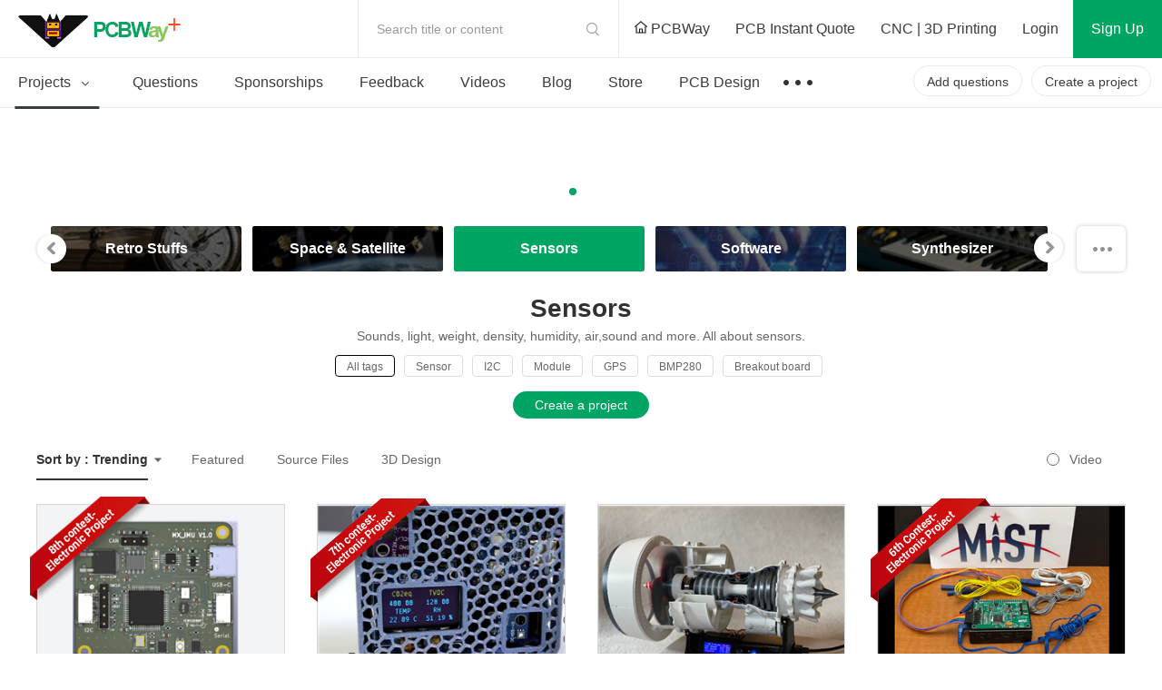

--- FILE ---
content_type: text/html; charset=utf-8
request_url: https://www.pcbway.com/project/shareproject/Sensor-Technology/?country=33
body_size: 26742
content:



<!DOCTYPE HTML PUBLIC "-//W3C//DTD XHTML 1.0 Transitional//EN" "http://www.w3.org/TR/xhtml1/DTD/xhtml1-transitional.dtd">
<html xmlns="http://www.w3.org/1999/xhtml">
<head>

    <meta property="og:image" content="https://pcb-files.s3.us-west-2.amazonaws.com/web/25/12/19/1145221375c931ee830c84e5990c577c9f80ed3a87678m.png" />

    <meta http-equiv="Content-Type" content="text/html; charset=utf-8" />
    <title>Sensors Community - PCBWay</title>
    <link href="/project/img/css/common.css?v=1.11910920251218310701070920260260101502" type="text/css" rel="stylesheet" />
    
    
    
    <link href="/project/img/fonts/iconfont.css?v=1.11910920251218310701070920260260101502" type="text/css" rel="stylesheet" />
    <link rel="stylesheet" href="/project/img/js/swiper3.4.2/swiper.min.css" />
    <link rel="stylesheet" href="/project/img/css/share-projects-Robotics.css?v=1.11910920251218310701070920260260101502" />

    <script type="text/javascript" src="/img/js/jquery/jquery-1.11.3.min.js"></script>
    <script src="/img/js/jqueryplus/layer/layer-v2.1/layer/layer.js" type="text/javascript"></script>
    <script src="/project/img/js/project-public.js?v=1.11910920251218310701070920260260101502"></script>

    <script src="/project/img/js/swiper3.4.2/swiper.jquery.js"></script>
</head>
<body>
<!--
@@@@@@@@@@@@@@@@@@@@@@@@@@@@@@@@@@@@@@@@@@@@@@@@@@@@@@@@@@@@@@@@@@@@@
@@@@@@@@@@@@@@@@@@@@@@@@@@@@@@^@@@@@@^@@@@@@@@@@@@@@@@@@@@@@@@@@@@@@@
@@                     *@@@@@   @@@@   #@@@@@*                    @@@
@@@@                    *@@@*    @@     *@@@*                   @@@@@
@@@@@@                    @               @                   @@@@@@@
@@@@@@@@                  @@@@@@@@@@@@@@@@                  @@@@@@@@@
@@@@@@@@@@                @@@   @@@@   @@@                @@@@@@@@@@@
@@@@@@@@@@@@              @@@   @@@@   @@@              @@@@@@@@@@@@@
@@@@@@@@@@@@@@            @@@@@@@@@@@@@@@@            @@@@@@@@@@@@@@@
@@@@@@@@@@@@@@@@          @@@@@@@@@@@@@@@@          @@@@@@@@@@@@@@@@@
@@@@@@@@@@@@@@@@@@        @@@@@@@@@@@@@@@@        @@@@@@@@@@@@@@@@@@@
@@@@@@@@@@@@@@@@@@@@      @@@          @@@      @@@@@@@@@@@@@@@@@@@@@
@@@@@@@@@@@@@@@@@@@@@@    @@@@@@@@@@@@@@@@    @@@@@@@@@@@@@@@@@@@@@@@
@@@@@@@@@@@@@@@@@@@@@@@@  @@@@        @@@@  @@@@@@@@@@@@@@@@@@@@@@@@@
@@@@@@@@@@@@@@@@@@@@@@@@@@                @@@@@@@@@@@@@@@@@@@@@@@@@@@
@@@@@@@@@@@@@@@@@@@@@@@@@@@@            @@@@@@@@@@@@@@@@@@@@@@@@@@@@@
@@@@@@@@@@@@@@@@@@@@@@@@@@@@@@_      _@@@@@@@@@@@@@@@@@@@@@@@@@@@@@@@
@@@@@@@@@@@@@@@@@@@@@@@@@@@@@@@@@   @@@@@@@@@@@@@@@@@@@@@@@@@@@@@@@@@
@@@@@@@@@@@@@@@@@@@@@@@@@@@@@@@@@@@@@@@@@@@@@@@@@@@@@@@@@@@@@@@@@@@@@
#####################################################################
@@@@@@@@@@@@@@@@@@@@@@@@@@@@@@@@@@@@@@@@@@@@@@@@@@@@@@@@@@@@@@@@@@@@@
@@@        @@       @@        @@  @@@@ @@@@@  @@@   @@@@  @@@@@@  @@
@@@  @@@@  @@  @@@@@@@  @@@@@  @@@  @@   @@@  @@  @@@  @@@@  @@  @@@@
@@@        @@  @@@@@@@         @@@  @@   @@@  @@       @@@@@@  @@@@@@
@@@  @@@@@@@@  @@@@@@@  @@@@@  @@@@   @@@   @@@@  @@@  @@@@@@  @@@@@@
@@@  @@@@@@@@       @@        @@@@@   @@@   @@@@  @@@  @@@@@@  @@@@@@
@@@@@@@@@@@@@@@@@@@@@@@@@@@@@@@@@@@@@@@@@@@@@@@@@@@@@@@@@@@@@@@@@@@@@
@@@@@@@@@@@@@@@@@@@@@@@@@@@@@@@@@@@@@@@@@@@@@@@@@@@@@@@@@@@@@@@@@@@@@
@@@@@@@@@@@@@@@@@@@@@@@@@@@@@@@@@@@@@@@@@@@@@@@@@@@@@@@@@@@@@@@@@@@@@
#####################################################################
-->




<link href="/project/img/css/components/header.css?v=1.11910920251218310701070920260260101502" type="text/css" rel="stylesheet" />
<link href="/project/img/css/new-index.css?v=1.11910920251218310701070920260260101502" type="text/css" rel="stylesheet" />
<script src="/project/img/js/layz-load/jquery.lazyload.min.js"></script>
<script src="/project/img/js/project-public.js?v=1.11910920251218310701070920260260101502"></script>

<div class="p-header" id="header">
    <div class="header-top">
        <div class="p-header-logo">
            <a href="/project/" title="PCBWay Community Home">PCBWay Community</a>
        </div>
        <div class="p-header-r">
            <div class="temp-search js-temp-search">
                Search title or content
                <div class="search-diy">
                    <form action="/project/projectsearch" id="form1">
                        <span class="iconfont iconsearch"></span>
                        <input class="default-input" type="text" name="q" id="q">
                        <input name="t" type="hidden" value="1">
                        <span class="label js-label-btn" id="bt1">Search</span>
                        <span class="iconfont iconclose js-close-diy"></span>
                    </form>
                </div>
            </div>
            <div class="link-nav">
                <a id="logourl" href="/" target="_blank">
                    <span class="ihome"></span>
                    PCBWay
                </a>
                <a href="/orderonline.aspx" target="_blank">
                    <span></span>
                    PCB Instant Quote
                </a>
                <a href="/rapid-prototyping/" target="_blank">
                    <span></span>
                    CNC | 3D Printing
                </a>
            </div>
            <!-- 登录前-->
            <div class="no-login nologin1" data-iscookie="true">
                <a class="login1" href="javascript:void(0)">
                    Login
                </a>
                <a class="sign register1" href="javascript:void(0)">
                    Sign Up
                </a>
            </div>
            <!-- 登录后-->
            <div class="in-box yeslogin1" style="display: none;">
                <div class="notice-parent">
                    <a href="/project/member/listmessage.aspx" target="_blank" class="notice-info">
                        <em id="noreadmessagecnt" style="display:none;"></em>
                    </a>
                    <!--  有数据-->
                    <dl class="message-sequence-box">
                        <!-- loading -->
                        <dd class="loading-mask js-loading-mask">

                        </dd>
                        <!-- 定行5条 --- 未读取--- unread -->
                        <!--跳转更多-->
                        <dt class="js-more-message" style="display:none;">
                            <a href="/project/member/listmessage.aspx" target="_blank">
                                More Notifications
                            </a>
                        </dt>
                    </dl>
                    <!--  空数据-->
                    <div class="empty-sequence-box" style="display:none;">
                        <div class="empty-sequence-icon"></div>
                        <div class="empty-sequence-name">No notifications.</div>
                    </div>
                </div>
                <div class="info-parent">
                    <div class="user-img ">
                        <img src="/project/img/images/avatar/user-pic.png" alt="" id="topHeadPic">
                    </div>
                    <div class="drop-info">
                        <a class="link bmbno" href="/project/member/?bmbno=">My Profile</a>
                        <a class="link bmbno" href="/project/member/shareproject/?bmbno=">My projects</a>
                        <a class="link bmbno" href="/project/member/sponsorproject/?type=like&bmbno=">My Likes</a>
                        
                        <a class="link" href="https://member.pcbway.com/specials/SharedProject" target="_blank">My Deals <span id="hasShareProjectEarning" style="display:none;"></span></a>
                        <a class="link" href="/project/bazaar.html" target="_blank">My Goods for Bazaar</a>
                        <a class="link bmbno" href="/project/member/?edit=1&bmbno=">Settings</a>
                        <a class="link" href="javascript:signout();">Sign Out</a>
                    </div>
                    <!--2024-6-11徽章等级-->
                    <div class="head-badge-pic" style="display:none;">
                        
                    </div>
                </div>
            </div>
        </div>
    </div>
    <div class="menu-nav">
        <ul class="menu-l js-menu-nav">
            <li class="js-menu-projects active">
                <a href="/project/shareproject/">
                    Projects <span class="iconfont icondown"></span>
                </a>
                <div class="get-submenu">
                    <dl>
                        <!-- 类目-->
                        <dt class="get-title">
                            <a class="navtitle-linkto" href="/project/shareproject/categories.html" target="_blank"><span class="iconfont icon-fenlei"></span> Categories</a>

                        </dt>

                                <dd>
                                    <a href="/project/shareproject/DIY-Electronics/">
                                        <img class="menu-icon" src="/project/img/images/loading-pro.gif"
                                             data-original="/project/img/images/sort-cate/sort-cate-small/DIY-Electronics_min.png?v=1.11910920251218310701070920260260101502"
                                             alt="">
                                        <span class="menu-name">
                                            DIY Electronics
                                        </span>
                                    </a>
                                </dd>
                                <dd>
                                    <a href="/project/shareproject/Arduino/">
                                        <img class="menu-icon" src="/project/img/images/loading-pro.gif"
                                             data-original="/project/img/images/sort-cate/sort-cate-small/Arduino_min.png?v=1.11910920251218310701070920260260101502"
                                             alt="">
                                        <span class="menu-name">
                                            Arduino
                                        </span>
                                    </a>
                                </dd>
                                <dd>
                                    <a href="/project/shareproject/Hardware/">
                                        <img class="menu-icon" src="/project/img/images/loading-pro.gif"
                                             data-original="/project/img/images/sort-cate/sort-cate-small/Hardware_min.png?v=1.11910920251218310701070920260260101502"
                                             alt="">
                                        <span class="menu-name">
                                            Hardware
                                        </span>
                                    </a>
                                </dd>
                                <dd>
                                    <a href="/project/shareproject/Audio/">
                                        <img class="menu-icon" src="/project/img/images/loading-pro.gif"
                                             data-original="/project/img/images/sort-cate/sort-cate-small/Audio_min.png?v=1.11910920251218310701070920260260101502"
                                             alt="">
                                        <span class="menu-name">
                                            Audio
                                        </span>
                                    </a>
                                </dd>
                                <dd>
                                    <a href="/project/shareproject/Computers-USB/">
                                        <img class="menu-icon" src="/project/img/images/loading-pro.gif"
                                             data-original="/project/img/images/sort-cate/sort-cate-small/Computers-USB_min.png?v=1.11910920251218310701070920260260101502"
                                             alt="">
                                        <span class="menu-name">
                                            Computers &amp; USB
                                        </span>
                                    </a>
                                </dd>
                                <dd>
                                    <a href="/project/shareproject/Breakout-Board/">
                                        <img class="menu-icon" src="/project/img/images/loading-pro.gif"
                                             data-original="/project/img/images/sort-cate/sort-cate-small/Breakout-Board_min.png?v=1.11910920251218310701070920260260101502"
                                             alt="">
                                        <span class="menu-name">
                                            Breakout Board Projects
                                        </span>
                                    </a>
                                </dd>
                                <dd>
                                    <a href="/project/shareproject/Home-Automation/">
                                        <img class="menu-icon" src="/project/img/images/loading-pro.gif"
                                             data-original="/project/img/images/sort-cate/sort-cate-small/Home-Automation_min.png?v=1.11910920251218310701070920260260101502"
                                             alt="">
                                        <span class="menu-name">
                                            Home Automation
                                        </span>
                                    </a>
                                </dd>
                                <dd>
                                    <a href="/project/shareproject/LED-Displays/">
                                        <img class="menu-icon" src="/project/img/images/loading-pro.gif"
                                             data-original="/project/img/images/sort-cate/sort-cate-small/LED-Displays_min.png?v=1.11910920251218310701070920260260101502"
                                             alt="">
                                        <span class="menu-name">
                                            LED Displays &amp; Matrices
                                        </span>
                                    </a>
                                </dd>
                                <dd>
                                    <a href="/project/shareproject/IoT/">
                                        <img class="menu-icon" src="/project/img/images/loading-pro.gif"
                                             data-original="/project/img/images/sort-cate/sort-cate-small/IoT_min.png?v=1.11910920251218310701070920260260101502"
                                             alt="">
                                        <span class="menu-name">
                                            IoT
                                        </span>
                                    </a>
                                </dd>
                                <dd>
                                    <a href="/project/shareproject/Robotics/">
                                        <img class="menu-icon" src="/project/img/images/loading-pro.gif"
                                             data-original="/project/img/images/sort-cate/sort-cate-small/Robotics_min.png?v=1.11910920251218310701070920260260101502"
                                             alt="">
                                        <span class="menu-name">
                                            Robotics
                                        </span>
                                    </a>
                                </dd>
                        <dd class="topics">
                            <a href="/project/shareproject/categories.html" target="_blank">
                                <span class="menu-name">
                                    View all categories
                                </span>
                            </a>
                        </dd>
                    </dl>
                    <dl>
                        <!-- 类目-->
                        <dt class="get-title">
                            <a class="navtitle-linkto" href="/project/shareproject/?order=1">By Source Files</a>

                        </dt>
                                <dd>
                                    <a href="/project/shareproject/Onju_Voice_d33625a1.html">
                                        <span class="menu-name">
                                            Onju Voice - AI assistant replacement to Google Nest Mini by @justLV
                                        </span>
                                    </a>
                                </dd>
                                <dd>
                                    <a href="/project/shareproject/DIY_1kW_Open_Source_MPPT_Solar_Charge_Controller.html">
                                        <span class="menu-name">
                                            DIY 1kW Open Source MPPT Solar Charge Controller
                                        </span>
                                    </a>
                                </dd>
                                <dd>
                                    <a href="/project/shareproject/LogicAnalyzer_V6_0_cc383781.html">
                                        <span class="menu-name">
                                            LogicAnalyzer V6.0
                                        </span>
                                    </a>
                                </dd>
                                <dd>
                                    <a href="/project/shareproject/Tad_Boy_Color_876e4f73.html">
                                        <span class="menu-name">
                                            Tad Boy Color
                                        </span>
                                    </a>
                                </dd>
                                <dd>
                                    <a href="/project/shareproject/kv4p_HT_v1_6_8d625758.html">
                                        <span class="menu-name">
                                            kv4p HT v1.7b
                                        </span>
                                    </a>
                                </dd>
                                <dd>
                                    <a href="/project/shareproject/QuinLED_Dig_Uno.html">
                                        <span class="menu-name">
                                            QuinLED-Dig-Uno
                                        </span>
                                    </a>
                                </dd>
                                <dd>
                                    <a href="/project/shareproject/Bike_Fingerprint___PCB.html">
                                        <span class="menu-name">
                                            Bike Fingerprint - PCB
                                        </span>
                                    </a>
                                </dd>
                                <dd>
                                    <a href="/project/shareproject/SC64_an_open_source_Nintendo_64_flashcart_14b9688a.html">
                                        <span class="menu-name">
                                            SummerCart64 - a fully open source N64 flashcart
                                        </span>
                                    </a>
                                </dd>
                                <dd>
                                    <a href="/project/shareproject/W155288ASM1_Gerber_Solar_Powered_WiFi_Weather_Station_V2_0.html">
                                        <span class="menu-name">
                                            Solar Powered WiFi Weather Station V2.0
                                        </span>
                                    </a>
                                </dd>
                                <dd>
                                    <a href="/project/shareproject/Arduino_RC_engine_sound_light_controller_for_ESP32_a9334731.html">
                                        <span class="menu-name">
                                            Arduino RC engine sound &amp; light controller with inertia simulation for ESP32
                                        </span>
                                    </a>
                                </dd>
                                <dd>
                                    <a href="/project/shareproject/W160781ASB18_Gerber_1790f9c8.html">
                                        <span class="menu-name">
                                            SIDKick pico 0.2 (SID 6581/8580-replacement for C64/C128)
                                        </span>
                                    </a>
                                </dd>
                                <dd>
                                    <a href="/project/shareproject/Frog_Boy_Color_PCB_29101ba1.html">
                                        <span class="menu-name">
                                            Frog Boy Color
                                        </span>
                                    </a>
                                </dd>
                        <!-- 最后一个-->
                        <dd class="topics">
                            <a href="/project/shareproject/?order=1">
                                <span class="menu-name">
                                    View all source files projects
                                </span>
                            </a>
                        </dd>
                    </dl>
                    <dl>
                        <!-- 类目-->
                        <dt class="get-title">
                            <a class="navtitle-linkto" href="/project/shareproject/?rec=1">Featured Projects</a>
                        </dt>
                        <dd>
                                    <div class="nav-item">
                                        <a class="item-info" href="/project/shareproject/Onju_Voice_d33625a1.html">
                                            <div class="info-img">
                                                <img src="https://pcbwayfile.s3.us-west-2.amazonaws.com/web/23/10/03/1152415436848m.jpeg" alt="">
                                            </div>
                                            <div class="info-des">
                                                <div class="des-text">
                                                    Onju Voice - AI assistant replacement to Google Nest Mini by @justLV
                                                </div>
                                            </div>
                                        </a>
                                    </div>
                                    <div class="nav-item">
                                        <a class="item-info" href="/project/shareproject/DIY_1kW_Open_Source_MPPT_Solar_Charge_Controller.html">
                                            <div class="info-img">
                                                <img src="https://pcbwayfile.s3-us-west-2.amazonaws.com/web/21/08/30/1823256917346m.png" alt="">
                                            </div>
                                            <div class="info-des">
                                                <div class="des-text">
                                                    DIY 1kW Open Source MPPT Solar Charge Controller
                                                </div>
                                            </div>
                                        </a>
                                    </div>
                                    <div class="nav-item">
                                        <a class="item-info" href="/project/shareproject/LogicAnalyzer_V6_0_cc383781.html">
                                            <div class="info-img">
                                                <img src="https://pcbwayfile.s3.us-west-2.amazonaws.com/web/25/02/01/195239553dd028d967de6453aa74b91ac0e5423e73248m.png" alt="">
                                            </div>
                                            <div class="info-des">
                                                <div class="des-text">
                                                    LogicAnalyzer V6.0
                                                </div>
                                            </div>
                                        </a>
                                    </div>

                        </dd>

                        <dd>
                            <a href="/project/shareproject/?rec=1">
                                <span class="menu-name">
                                    Featured
                                </span>
                            </a>
                        </dd>
                        <dd>
                            <a href="/project/shareproject/?order=1">
                                <span class="menu-name">
                                    Source Files
                                </span>
                            </a>
                        </dd>
                        <dd>
                            <a href="/project/shareproject/?video=1">
                                <span class="menu-name">
                                    Video
                                </span>
                            </a>
                        </dd>
                        <dd class="topics">
                            <a href="/project/shareproject/">
                                <span class="menu-name">
                                    View all projects
                                </span>
                            </a>
                        </dd>
                    </dl>
                </div>
            </li>
            <li class="">
                <a href="/project/question/">
                    Questions
                </a>
            </li>
            <li class="">
                <a href="/project/sponsor/">
                    Sponsorships
                </a>
            </li>
            <li class="">
                <a href="/project/share/">
                    Feedback
                </a>
            </li>
            <li class="">
                <a href="/project/video/">
                    Videos
                </a>
            </li>
            <li class="">
                <a href="/blog/">
                    Blog
                </a>
            </li>
            <li class="">
                <a href="/project/gifts.html">
                    Store
                </a>
            </li>
            <li>
                <a href="/pcbdesign.html" target="_blank">
                    PCB Design
                </a>
            </li>
            <li>
                <a class="nav-more" href="javascript:void(0)">
                    &nbsp;
                </a>
                <div class="sub-menu contest-par">
                    <div class="sub">
                        <div class="sub-title">
                            Contest
                        </div>
                        <div class="sub-link">
                            <a href="/activity/8th-project-design-contest.html" target="_blank">- 8th Project Design Contest</a>
                            <a href="/activity/7th-project-design-contest.html" target="_blank">- 7th Project Design Contest</a>
                            <a href="/activity/kicad-open-source-design-contest.html" target="_blank">- KiCad Design Contest</a>
                            <a href="/activity/6th-project-design-contest.html" target="_blank">- 6th Project Design Contest</a>
                            <a href="/activity/5th-pcb-design-contest.html" target="_blank">- 5th PCB Design Contest</a>
                            <a href="/activity/4th-pcb-design-contest.html" target="_blank">- 4th PCB Design Contest</a>
                            <a href="/activity/raspberry-pi-pico.html" target="_blank">- Raspberry Pi Pico Contest</a>
                            <a href="/activity/call-for-pcb-design-tutorials.html" target="_blank">- PCB Design Tutorial</a>
                            <a href="/project/events/3rddesigncontest.html" target="_blank">- 3rd PCB Design Contest</a>
                            <a href="/project/icansolder.html" target="_blank">- I CAN SOLDER Kit Contest</a>
                            <a href="/project/PCB_DESIGN_CONTEST.aspx" target="_blank">- 2nd PCB Design Contest</a>
                            <a href="/project/first_PCB_design_contest.aspx" target="_blank">- 1st PCB Design Contest</a>
                        </div>
                    </div>
                </div>
            </li>

        </ul>
        <div class="menu-r">
            <a class="create-btn js-questions-btn" href="javascript:void(0)">
                Add questions
            </a>
            <a class="create-btn" id="createproject" href="/project/shareproject/techshare.aspx">
                Create a project
            </a>

            <!-- 登录后项目按钮效果-->
            
            <!-- 登录后项目按钮效果-->

        </div>
    </div>
 
</div>



<div class="window-verify-pop" style="display:none" id="notverifyDiv">
    <div class="verify-wrap">
        <div class="pop-box">
            <div class="pop-body">
                <div class="pop-header">
                    <a class="close-end" href="javascript:void(0);" onclick="this.parentNode.parentNode.parentNode.parentNode.parentNode.style.display='none'"></a>
                </div>
                <div class="pop-content">
                    <div class="text">
                        Please verify your email address so that you can enjoy our
                        more comprehensive services.
                    </div>
                </div>
                <div class="pop-footer">
                    <a class="v-btn" href="https://member.pcbway.com/Member/ChangeEmailFirst?automail=1&amp;from=1&amp;q=80d90d5f-7606-40e8-8f90-e028acdad8fa" target="_blank">Verify Now</a>
                </div>
            </div>
        </div>
    </div>
</div>


<script type="text/javascript">
    var index = 0;
    var logintype = 0;
    var langType = '';
    var userid = 0;
    function findWWWUrl(mbUrl)
    {
        var siteDict={"2":{"MemberUrl":"https://member.pcbway.com","WebUrl":"https://www.pcbway.com","LoginUrl":"https://login.pcbway.com","LanguageType":2,"IsNewSite":false,"Domain":"pcbway.com"},"6":{"MemberUrl":"https://member.pcbway.fr","WebUrl":"https://www.pcbway.fr","LoginUrl":"https://login.pcbway.com","LanguageType":6,"IsNewSite":false,"Domain":"pcbway.fr"},"5":{"MemberUrl":"https://member.pcbway.ru","WebUrl":"https://www.pcbway.ru","LoginUrl":"https://login.pcbway.com","LanguageType":5,"IsNewSite":false,"Domain":"pcbway.ru"},"3":{"MemberUrl":"https://member.pcbway.es","WebUrl":"https://www.pcbway.es","LoginUrl":"https://login.pcbway.com","LanguageType":3,"IsNewSite":false,"Domain":"pcbway.es"},"4":{"MemberUrl":"https://member.pcbway.jp","WebUrl":"https://www.pcbway.jp","LoginUrl":"https://login.pcbway.com","LanguageType":4,"IsNewSite":false,"Domain":"pcbway.jp"},"255":{"MemberUrl":"https://member.pcbway.com","WebUrl":"https://www.pcbway.com","LoginUrl":"https://login.pcbway.com","LanguageType":255,"IsNewSite":false,"Domain":"pcbway.com"}};
        for(var k in siteDict){
            var item=siteDict[k];
            if(item.MemberUrl==mbUrl){
                return item.WebUrl;
            }
        }
        return 'https://www.pcbway.com';
    }
    $(function () {

        //获取登录信息
        $.ajax({
            url: 'https://login.pcbway.com/GetSessionP.aspx?callback=?&gettype=1',
            dataType: 'jsonp',
            success: function (jason) {
                if (jason.data == 1) {
                    //已登录
                    //if (jason.isonlyRemember == 1) {
                        $("#header").append('<iframe style="display:none;" src="https://member.pcbway.com/SetCookie.aspx?returl=https://member.pcbway.com&sid=' + jason.sid + '" id="hidiframe"></iframe>');
                    //}
                    $('.yeslogin1').show();
                    $('.nologin1').hide();
                    $('#topHeadPic').attr('src', jason.headPic).attr('alt', jason.contactName);
                    if (jason.badgeUrl) {
                        $('.info-parent .head-badge-pic').html('<img src="' + jason.badgeUrl +'" alt="" title="10th Anniversary Badge">');
                        $('.info-parent .head-badge-pic').show();
                    }
                    //$('.profile-name').find('em').text(jason.contactName);
                    if (jason.messageCount > 0) {
                        $('#noreadmessagecnt').text(jason.messageCount > 99 ? '99+' : jason.messageCount);
                        $('#noreadmessagecnt').show();

                    }

                    if (jason.ShareProjectEarningStatus == 1) {
                        $('#topHeadPic').parent().addClass('active');
                        $('#hasShareProjectEarning').show();
                    }


                    $('.bmbno').each(function (i, r) {
                        var h = r.href + jason.userGuid;
                        r.href = h;
                    });

                    $('#createproject').addClass('inbox-project');

                    logintype = jason.data;
                    langType = jason.langType;
                    userid = jason.id;

                    GetNoReadMbMessage();
                    //if (jason.messageCount > 0) {
                    //    GetNoReadMbMessage();
                    //}
                    //else {
                    //    $('.nomsg').show();
                    //}

                    if (jason.IsVerifyMail == "False") {
                        $("#notverifyDiv").show();
                    }

                    if (typeof BodyFun != 'undefined' && BodyFun instanceof Function)
                        BodyFun(jason);
                    if (typeof MemLeftFun != 'undefined' && MemLeftFun instanceof Function)
                        MemLeftFun(jason);
                    if (typeof MemTopFun != 'undefined' && MemTopFun instanceof Function)
                        MemTopFun(jason);
                    if (typeof ProjectRightFun != 'undefined' && ProjectRightFun instanceof Function)
                        ProjectRightFun(jason);
                    if (typeof ProjectSearchFun != 'undefined' && ProjectSearchFun instanceof Function)
                        ProjectSearchFun(jason);
                    if (typeof QuestionMemberFun != 'undefined' && QuestionMemberFun instanceof Function)
                        QuestionMemberFun(jason);

                    if (langType.indexOf('member.pcbway.com') == -1) {
                        ReplaceMemUrl();
                        var wwwUrl= findWWWUrl(langType);
                        $("#logourl").attr("href", wwwUrl);
                    }


                    if ($('#memberurl')) {
                        $('#memberurl').val(langType);
                    }

                    if (window.OnLoginFuns && OnLoginFuns instanceof Array) {
                        for (var i = 0; i < OnLoginFuns.length; i++) {
                            var func = OnLoginFuns[i];
                            if (func && func instanceof Function) {
                                func(jason);
                            }
                        }
                    }
                }
                else {
                    $('.nologin1').show();
                    if (typeof BodyFun != 'undefined' && BodyFun instanceof Function)
                        BodyFun();

                    GetCookieMail();

                    if (window.OnNotLoginFuns && OnNotLoginFuns instanceof Array) {
                        for (var i = 0; i < OnNotLoginFuns.length; i++) {
                            var func = OnNotLoginFuns[i];
                            if (func && func instanceof Function) {
                                func(jason);
                            }
                        }
                    }
                }
            },
            error: function (xhr, status, error) {

            }
        });


        //$(document).click(function () {
        //    $('.message-tip-panel').hide();
        //});

        $(document).on('click', '.js-read-msg', function (e) {

            var msgid = $(this).parents('dd').attr('data-id');
            $.getJSON(langType + '/Project/SetMbMessageRead?callback=?', { msgid: msgid });

            $(this).parents('dd').removeClass('unread');
        });


        $('.login1,.register1').click(function () {
            var returnurl = $(this).attr('data-url');
            if (!returnurl) {
                returnurl = location.href;
            }

            if ($('.nologin1').attr('data-iscookie') == 'true') {
                index = layer.open({
                    type: 2,
                    title: 'Login with your e-mail',
                    area: ['400px', ($(this).hasClass('login1') ? "530px" : "580px")],
                    offset: '50px',
                    shadeClose: true, // 点击遮罩关闭
                    content: "/project/loginiframe?returl=" + returnurl + "&typel=" + ($(this).hasClass('login1') ? "login" : "reg")
                });
            }
            else {
                if ($(this).hasClass('login1')) {
                    location.href = '/project/login/?returl=' + returnurl;
                } else {
                    location.href = '/project/register/?returl=' + returnurl;
                }

            }



        });

        $('#bt1').click(function () {
            var q = $('#q').val();
            if (!q || q.length == 0) {
                layer.tips("Please input search content", "#q", { tips: 3 });
                return;
            }
            $('#form1').submit();
        })
    })

    function GetCookieMail() {
        $.ajax({
            url: "https://login.pcbway.com/GetCookieP.aspx?callback=MailCallBack",
            dataType: "jsonp",
            jsonpCallback: "MailCallBack",
            success: function (jason) {
                if (jason.data) {
                    $('.nologin1').attr('data-iscookie', 'true')
                }
            },
            error: function (xhr, status, error) {

            }
        });
    }

    function ReplaceMemUrl() {
        $('a').each(function () {
            var href = $(this).attr('href');
            if (href && href.indexOf('member.pcbway.com') >= 0) {

                href = href.replace('https://member.pcbway.com', langType);
                $(this).attr('href', href);
            }
        })
    }

    function GetIndex() {
        return index;
    }

    function GetNoReadMbMessage() {
        if (logintype == 1) {
            $.ajax({
                url: langType + '/Project/GetNoReadMbMessage?callback=?',
                dataType: 'jsonp',
                success: function (res) {
                    var msghtml = '';
                    for (var i in res) {
                        msghtml += '<dd class="' + (res[i].IsRead ? "" : "unread") + '" data-id="' + res[i].Id + '">';
                        msghtml += '<div class="sequence">';
                        msghtml += '<div class="seq-img">';
                        if (res[i].MbId == 0) {
                            msghtml += '<a href="javascript:void(0)" class="img-head">';
                        } else {
                            msghtml += '<a href="/project/member/?bmbno=' + res[i].UserGuid + '" target="_blank" class="img-head js-read-msg">';
                        }

                        msghtml += '<img width="36" height="36" src="' + (res[i].MsgType == 1 ? "/project/img/images/avatar/seq-head.png" : res[i].HeadPic) + '" />';
                        msghtml += '</a>';
                        msghtml += '</div>';
                        msghtml += '<div class="seq-info">';
                        msghtml += '<div class="seq-title">';
                        if (res[i].MbId == 0) {
                            msghtml += '<a href="javascript:void(0)" class="name">';
                        } else {
                            msghtml += '<a href="/project/member/?bmbno=' + res[i].UserGuid + '" target="_blank" class="name js-read-msg">';
                        }
                        msghtml += (res[i].MsgType == 1 ? "PCBWay" : res[i].ContactName) + '</a> ';
                        msghtml += GetMsgType(res[i].MsgType, res[i].ProType) + '</div>';
                        msghtml += '<div class="seq-des">';
                        if (res[i].ProType == parseInt('5') || res[i].MsgType == parseInt('3'))
                            msghtml += '';//'<span>Focus on you</span>';
                        else
                            msghtml += '<a href="' + res[i].Url + '" target="_blank" class=" js-read-msg">' + res[i].Msg + '</a>';
                        msghtml += '</div>';
                        msghtml += '<div class="seq-time">' + res[i].AddTimeStr + '</div>';
                        msghtml += '</div></div></dd>';
                    }

                    $('.js-loading-mask').hide();
                    if (msghtml != '') {
                        $('.js-loading-mask').after(msghtml);
                        $('.js-more-message').show();
                    } else {
                        $('.message-sequence-box').hide();
                        $('.empty-sequence-box').removeAttr('style');
                    }
                },
                error: function (xhr, status, error) {

                }
            });
        }
    }

    function signout() {
        $.ajax({
            url: "https://login.pcbway.com/RemoveSessionP.aspx?callback=?",
            dataType: "jsonp",
            jsonpCallback: "jasonpCallback",
            success: function (jason) {
                window.location.reload();
            },
            error: function (xhr, status, error) {
                //debugger;
            }
        });
    }

    function GetMsgType(msgtype, protype) {
        if (protype == parseInt('5') || msgtype == parseInt('3'))
            return "Followed you";
        if (msgtype == parseInt('5')) {
            return "Replied to you";
        }
        else if (msgtype == parseInt('4')) {
            return "Commented";
        }
        else if (msgtype == parseInt('2')) {
            return "Saved";
        }
        else if (msgtype == parseInt('1')) {
            return "Recommended";
        }
        else if (msgtype == parseInt('6')) {
            return "Answered";
        }
        else if (msgtype == parseInt('3')) {
            return "Followed";
        }
        else if (msgtype == parseInt('7')) {
            return "Liked";
        }
        else if (msgtype == parseInt('8')) {
            return "Disliked";
        }
        else if (msgtype == parseInt('9')) {
            return "Graded";
        }
        return "";
    }

    function AddLoginFunc(func) {
        if (!func) {
            return;
        }

        if (!window.OnLoginFuns) {
            window.OnLoginFuns = [func];
        } else if (window.OnLoginFuns instanceof Array) {
            window.OnLoginFuns.append(func);
        }
    }

    function AddNotLoginFunc(func) {
        if (!func) {
            return;
        }

        if (!window.OnNotLoginFuns) {
            window.OnNotLoginFuns = [func];
        } else if (window.OnNotLoginFuns instanceof Array) {
            window.OnNotLoginFuns.append(func);
        }
    }
</script>

<script>
    // 套用删除或修改如下样式
    $(function () {
        // 头部导航搜索
        void function () {
            // 导航切换
            //$('.js-menu-nav li').click(function (e) {
            //  $(this).find('.sub-menu').fadeIn().end().siblings('li').find('.sub-menu').hide()
            //  e.stopPropagation()
            //})
            // 导航搜索
            $('.js-temp-search').click(function (e) {
                $(this).addClass('active')
                $(this).find('input').focus()
                e.stopPropagation()
            })
            // 关闭搜索
            $('.js-close-diy').click(function (e) {
                $('.js-temp-search').removeClass('active')
                e.stopPropagation()
            })
            // 搜索按钮
            //$('.js-label-btn').click(function () {
            //  alert('搜索')
            //})

            $(document).click(function (e) {
                $('.js-temp-search').removeClass('active')
                //$('.js-menu-nav li').find('.sub-menu').hide()
                e.stopPropagation()
            })
        }()

        // 参数类型选择
        $('.js-filter-parent').click(function (e) {
            $(this).parent().find('.js-dropdown-filter').show()
            $('.js-drop-location').hide()
            e.stopPropagation()
        })
        // 类型参数选择
        $('.js-dropdown-filter .filter-type dd').click(function () {
            $(this).addClass('active').siblings('dd').removeClass('active')
            $(this).parents('.js-dropdown-filter').hide()
            $('.js-btn-name').html($(this).text().trim())
        })
        $('.js-dropdown-filter .fields-box dd').click(function () {
            $(this).parents('.fields-box').find('dd').removeClass('active')
            $(this).addClass('active')
            $(this).parents('.js-dropdown-filter').hide()
            $('.js-btn-name').html($(this).text().trim())
        })

        // 位置选择
        $('.js-location-parent').click(function (e) {
            $(this).parent().find('.js-drop-location').show()
            $('.js-dropdown-filter').hide()
            e.stopPropagation()
        })
        $(document).click(function (e) {
            if (!$(e.target.closest('.js-dropdown-filter')).length) {
                $('.js-dropdown-filter,.js-drop-location').hide()
            }
            if (!$(e.target.closest('.js-drop-location')).length) {
                $('.js-drop-location,.js-dropdown-filter').hide()
            }
        })
        // 位置参数选择
        $('.js-drop-location .list').click(function (e) {
            $(this).parents('.js-drop-location').hide()
            $('.js-location-name').html($(this).text().trim())
            $(this).parents('.js-drop-location').hide()
            $(this).addClass('active').siblings('.list').removeClass('active')
        })

        // 参数排序
        $('.js-sort-menu').hover(function () {
            $(this).find('.js-drop-sort').show()
        }, function () {
            $(this).find('.js-drop-sort').hide()
        })
        // 排序参数选择
        $('.js-drop-sort .list').click(function () {
            $(this).parents('.js-drop-sort').hide()
            $('.js-sort-name').html($(this).text().trim())
        })

        // 返回顶部
        $('.bt-gotop').click(function () {
            $('html,body').animate({ scrollTop: 0 })
        })

        // 头部菜单懒加载
        $('.js-menu-projects').one('mouseenter', function () {
            $("img.menu-icon").lazyload();
        })

        // 新增问题
        $('.js-questions-btn').on('click', function () {
            if (logintype != 1) {
                layerLogin();
                return;
            }
            var styleId = 'AddQuestionPopupsStyle';
            var styleElement = document.getElementById(styleId);
            if (!styleElement) {
                styleElement = document.createElement("style");
                styleElement.id = styleId;
                styleElement.textContent = '.add-questions-diy { border-radius: 10px !important; } .add-questions-diy .layui-layer-content { overflow: hidden !important; border-radius: 10px !important; }';
                document.head.appendChild(styleElement);
            }
            layer.open({
                type: 2,
                title: false,
                area: ['600px', '586px'],
                content: '/Project/AddQuestion?langType=' + langType,
                closeBtn: 0,
                shade: 0.6,
                skin: 'add-questions-diy',
                scrollbar: false,
            });
        });
    })
</script>



        <div class="sponsorship-box">
            <div class="wcontainer">
                <div class="swiper-container swiper-no-swiping js-sponsorship-swiper">
                    <div class="swiper-wrapper">
                            <div class="swiper-slide">
                                <a class="exhibition" href="/activity/8th-project-design-contest.html" target="_blank" title="PCBWay 8th Project Design Contest"
                                   style="background-image: url(https://pcbwayfile.s3.us-west-2.amazonaws.com/banner/25/09/01/090516116de41b8766e3244c29267dbd4dc24fa523114t.jpg)"></a>
                            </div>
                            <div class="swiper-slide">
                                <a class="exhibition" href="/project/shareproject/techshare.aspx?tag=PCBWay%20Mascot%20Contest" target="_blank" title="PCBWay Mascot 3D Printing Design Contest"
                                   style="background-image: url(https://pcbwayfile.s3.us-west-2.amazonaws.com/banner/25/09/19/1343457697f14e9347b28418e98460f500c694f6d1880t.jpg)"></a>
                            </div>
                    </div>
                    <div class="sponsor-button-prev"></div>
                    <div class="sponsor-button-next"></div>
                    <div class="swiper-pagination"></div>
                </div>
            </div>
        </div>
        <script>
            $(function () {
                // 广告图轮播
                var sponsorshipSwiper = new Swiper('.js-sponsorship-swiper', {
                    autoplay: 2000,
                    prevButton: '.sponsor-button-prev',
                    nextButton: '.sponsor-button-next',
                    pagination: '.swiper-pagination',
                    speed: 1,
                    loop: true,
                    onInit: function (swiper) {
                        if ((swiper.slides.length - 2) >= 2) {
                            $('.js-sponsorship-swiper').mouseenter(function () {
                                $('.sponsor-button-prev,.sponsor-button-next').addClass('active')
                                sponsorshipSwiper.stopAutoplay();
                            }).mouseleave(function () {
                                $('.sponsor-button-prev,.sponsor-button-next').removeClass('active')
                                sponsorshipSwiper.startAutoplay();
                            })
                        } else {
                            $('.js-sponsorship-swiper .swiper-pagination').hide()
                        }
                        $('.js-sponsorship-swiper .swiper-pagination .swiper-pagination-bullet').mouseenter(function () {
                            sponsorshipSwiper.slideTo($(this).index() + 1, 0, false)
                        })
                    }
                })
            });
        </script>

    
    
    <div class="carousel-box">
    <div class="wcontainer">
        <div class="cate-swiper-parent js-cate-swiper">
            <div class="swiper-left-btn"></div>
            <div class="swiper-right-btn"></div>
            <div class="swiper-container">

                <dl class="cate-swiper-box mock-view-el" style="display: none;position: absolute">

                                <dd class="swiper-slide " style="margin-right: 12px">
                                    <a href="/project/shareproject/Wearables/" class="slide-li">
                                        <div class="item-bg"
                                             style="background: url(/project/img/images/sort-cate-bg/sort-cate-listbg/Wearables_listbg.png?v=1.11910920251218310701070920260260101502) no-repeat center">
                                        </div>
                                        <div class="name-el">
                                            <span class="bg-name">Wearables</span>
                                        </div>
                                    </a>
                                </dd>
                                <dd class="swiper-slide " style="margin-right: 12px">
                                    <a href="/project/shareproject/Weather-Sensing/" class="slide-li">
                                        <div class="item-bg"
                                             style="background: url(/project/img/images/sort-cate-bg/sort-cate-listbg/Weather-Sensing_listbg.png?v=1.11910920251218310701070920260260101502) no-repeat center">
                                        </div>
                                        <div class="name-el">
                                            <span class="bg-name">Weather</span>
                                        </div>
                                    </a>
                                </dd>
                   
                </dl>
                <dl class="swiper-wrapper cate-swiper-box">
                    
                    <dd class="swiper-slide " data-id="0">
                        <a href="/project/shareproject/" class="slide-li js-url-0">
                            <div class="item-bg" style="background: url(/project/img/images/sort-cate-bg/sort-cate-listbg/All_listbg.png?v=1.11910920251218310701070920260260101502) no-repeat center">
                            </div>
                            <div class="name-el">
                                <span class="bg-name">All categories</span>
                            </div>
                        </a>
                    </dd>

                            <dd class="swiper-slide " data-id="1">
                                <a href="/project/shareproject/DIY-Electronics/" class="slide-li js-url-1">
                                    <div class="item-bg"
                                            style="background: url(/project/img/images/sort-cate-bg/sort-cate-listbg/DIY-Electronics_listbg.png?v=1.11910920251218310701070920260260101502) no-repeat center">
                                    </div>
                                    <div class="name-el">
                                        <span class="bg-name">DIY Electronics</span>
                                    </div>
                                </a>
                            </dd>
                            <dd class="swiper-slide " data-id="2">
                                <a href="/project/shareproject/Arduino/" class="slide-li js-url-2">
                                    <div class="item-bg"
                                            style="background: url(/project/img/images/sort-cate-bg/sort-cate-listbg/Arduino_listbg.png?v=1.11910920251218310701070920260260101502) no-repeat center">
                                    </div>
                                    <div class="name-el">
                                        <span class="bg-name">Arduino</span>
                                    </div>
                                </a>
                            </dd>
                            <dd class="swiper-slide " data-id="3">
                                <a href="/project/shareproject/Hardware/" class="slide-li js-url-3">
                                    <div class="item-bg"
                                            style="background: url(/project/img/images/sort-cate-bg/sort-cate-listbg/Hardware_listbg.png?v=1.11910920251218310701070920260260101502) no-repeat center">
                                    </div>
                                    <div class="name-el">
                                        <span class="bg-name">Hardware</span>
                                    </div>
                                </a>
                            </dd>
                            <dd class="swiper-slide " data-id="4">
                                <a href="/project/shareproject/Audio/" class="slide-li js-url-4">
                                    <div class="item-bg"
                                            style="background: url(/project/img/images/sort-cate-bg/sort-cate-listbg/Audio_listbg.png?v=1.11910920251218310701070920260260101502) no-repeat center">
                                    </div>
                                    <div class="name-el">
                                        <span class="bg-name">Audio</span>
                                    </div>
                                </a>
                            </dd>
                            <dd class="swiper-slide " data-id="5">
                                <a href="/project/shareproject/Computers-USB/" class="slide-li js-url-5">
                                    <div class="item-bg"
                                            style="background: url(/project/img/images/sort-cate-bg/sort-cate-listbg/Computers-USB_listbg.png?v=1.11910920251218310701070920260260101502) no-repeat center">
                                    </div>
                                    <div class="name-el">
                                        <span class="bg-name">Computers &amp; USB</span>
                                    </div>
                                </a>
                            </dd>
                            <dd class="swiper-slide " data-id="6">
                                <a href="/project/shareproject/Breakout-Board/" class="slide-li js-url-6">
                                    <div class="item-bg"
                                            style="background: url(/project/img/images/sort-cate-bg/sort-cate-listbg/Breakout-Board_listbg.png?v=1.11910920251218310701070920260260101502) no-repeat center">
                                    </div>
                                    <div class="name-el">
                                        <span class="bg-name">Breakout Board Projects</span>
                                    </div>
                                </a>
                            </dd>
                            <dd class="swiper-slide " data-id="7">
                                <a href="/project/shareproject/Home-Automation/" class="slide-li js-url-7">
                                    <div class="item-bg"
                                            style="background: url(/project/img/images/sort-cate-bg/sort-cate-listbg/Home-Automation_listbg.png?v=1.11910920251218310701070920260260101502) no-repeat center">
                                    </div>
                                    <div class="name-el">
                                        <span class="bg-name">Home Automation</span>
                                    </div>
                                </a>
                            </dd>
                            <dd class="swiper-slide " data-id="8">
                                <a href="/project/shareproject/LED-Displays/" class="slide-li js-url-8">
                                    <div class="item-bg"
                                            style="background: url(/project/img/images/sort-cate-bg/sort-cate-listbg/LED-Displays_listbg.png?v=1.11910920251218310701070920260260101502) no-repeat center">
                                    </div>
                                    <div class="name-el">
                                        <span class="bg-name">LED Displays &amp; Matrices</span>
                                    </div>
                                </a>
                            </dd>
                            <dd class="swiper-slide " data-id="9">
                                <a href="/project/shareproject/IoT/" class="slide-li js-url-9">
                                    <div class="item-bg"
                                            style="background: url(/project/img/images/sort-cate-bg/sort-cate-listbg/IoT_listbg.png?v=1.11910920251218310701070920260260101502) no-repeat center">
                                    </div>
                                    <div class="name-el">
                                        <span class="bg-name">IoT</span>
                                    </div>
                                </a>
                            </dd>
                            <dd class="swiper-slide " data-id="10">
                                <a href="/project/shareproject/Robotics/" class="slide-li js-url-10">
                                    <div class="item-bg"
                                            style="background: url(/project/img/images/sort-cate-bg/sort-cate-listbg/Robotics_listbg.png?v=1.11910920251218310701070920260260101502) no-repeat center">
                                    </div>
                                    <div class="name-el">
                                        <span class="bg-name">Robotics</span>
                                    </div>
                                </a>
                            </dd>
                            <dd class="swiper-slide " data-id="11">
                                <a href="/project/shareproject/3D-Printing/" class="slide-li js-url-11">
                                    <div class="item-bg"
                                            style="background: url(/project/img/images/sort-cate-bg/sort-cate-listbg/3D-Printing_listbg.png?v=1.11910920251218310701070920260260101502) no-repeat center">
                                    </div>
                                    <div class="name-el">
                                        <span class="bg-name">3D Printing</span>
                                    </div>
                                </a>
                            </dd>
                            <dd class="swiper-slide " data-id="12">
                                <a href="/project/shareproject/Blinkenlights/" class="slide-li js-url-12">
                                    <div class="item-bg"
                                            style="background: url(/project/img/images/sort-cate-bg/sort-cate-listbg/Blinkenlights_listbg.png?v=1.11910920251218310701070920260260101502) no-repeat center">
                                    </div>
                                    <div class="name-el">
                                        <span class="bg-name">Blinkenlights</span>
                                    </div>
                                </a>
                            </dd>
                            <dd class="swiper-slide " data-id="13">
                                <a href="/project/shareproject/Calculator/" class="slide-li js-url-13">
                                    <div class="item-bg"
                                            style="background: url(/project/img/images/sort-cate-bg/sort-cate-listbg/Calculator_listbg.png?v=1.11910920251218310701070920260260101502) no-repeat center">
                                    </div>
                                    <div class="name-el">
                                        <span class="bg-name">Calculator</span>
                                    </div>
                                </a>
                            </dd>
                            <dd class="swiper-slide " data-id="14">
                                <a href="/project/shareproject/Camera-Equipment/" class="slide-li js-url-14">
                                    <div class="item-bg"
                                            style="background: url(/project/img/images/sort-cate-bg/sort-cate-listbg/Camera-Equipment_listbg.png?v=1.11910920251218310701070920260260101502) no-repeat center">
                                    </div>
                                    <div class="name-el">
                                        <span class="bg-name">Camera</span>
                                    </div>
                                </a>
                            </dd>
                            <dd class="swiper-slide " data-id="15">
                                <a href="/project/shareproject/Clocks/" class="slide-li js-url-15">
                                    <div class="item-bg"
                                            style="background: url(/project/img/images/sort-cate-bg/sort-cate-listbg/Clocks_listbg.png?v=1.11910920251218310701070920260260101502) no-repeat center">
                                    </div>
                                    <div class="name-el">
                                        <span class="bg-name">Clocks</span>
                                    </div>
                                </a>
                            </dd>
                            <dd class="swiper-slide " data-id="16">
                                <a href="/project/shareproject/CNC/" class="slide-li js-url-16">
                                    <div class="item-bg"
                                            style="background: url(/project/img/images/sort-cate-bg/sort-cate-listbg/CNC_listbg.png?v=1.11910920251218310701070920260260101502) no-repeat center">
                                    </div>
                                    <div class="name-el">
                                        <span class="bg-name">CNC</span>
                                    </div>
                                </a>
                            </dd>
                            <dd class="swiper-slide " data-id="17">
                                <a href="/project/shareproject/Educational/" class="slide-li js-url-17">
                                    <div class="item-bg"
                                            style="background: url(/project/img/images/sort-cate-bg/sort-cate-listbg/Educational_listbg.png?v=1.11910920251218310701070920260260101502) no-repeat center">
                                    </div>
                                    <div class="name-el">
                                        <span class="bg-name">Educational</span>
                                    </div>
                                </a>
                            </dd>
                            <dd class="swiper-slide " data-id="18">
                                <a href="/project/shareproject/Electric-Vehicles/" class="slide-li js-url-18">
                                    <div class="item-bg"
                                            style="background: url(/project/img/images/sort-cate-bg/sort-cate-listbg/Electric-Vehicles_listbg.png?v=1.11910920251218310701070920260260101502) no-repeat center">
                                    </div>
                                    <div class="name-el">
                                        <span class="bg-name">Automotive</span>
                                    </div>
                                </a>
                            </dd>
                            <dd class="swiper-slide " data-id="19">
                                <a href="/project/shareproject/Electronic-Games/" class="slide-li js-url-19">
                                    <div class="item-bg"
                                            style="background: url(/project/img/images/sort-cate-bg/sort-cate-listbg/Electronic-Games_listbg.png?v=1.11910920251218310701070920260260101502) no-repeat center">
                                    </div>
                                    <div class="name-el">
                                        <span class="bg-name">Electronic Games</span>
                                    </div>
                                </a>
                            </dd>
                            <dd class="swiper-slide " data-id="20">
                                <a href="/project/shareproject/ESP32/" class="slide-li js-url-20">
                                    <div class="item-bg"
                                            style="background: url(/project/img/images/sort-cate-bg/sort-cate-listbg/ESP32_listbg.png?v=1.11910920251218310701070920260260101502) no-repeat center">
                                    </div>
                                    <div class="name-el">
                                        <span class="bg-name">ESP32</span>
                                    </div>
                                </a>
                            </dd>
                            <dd class="swiper-slide " data-id="21">
                                <a href="/project/shareproject/Fabrication-Tools/" class="slide-li js-url-21">
                                    <div class="item-bg"
                                            style="background: url(/project/img/images/sort-cate-bg/sort-cate-listbg/Fabrication-Tools_listbg.png?v=1.11910920251218310701070920260260101502) no-repeat center">
                                    </div>
                                    <div class="name-el">
                                        <span class="bg-name">Fabrication Tools</span>
                                    </div>
                                </a>
                            </dd>
                            <dd class="swiper-slide " data-id="22">
                                <a href="/project/shareproject/Flight/" class="slide-li js-url-22">
                                    <div class="item-bg"
                                            style="background: url(/project/img/images/sort-cate-bg/sort-cate-listbg/Flight_listbg.png?v=1.11910920251218310701070920260260101502) no-repeat center">
                                    </div>
                                    <div class="name-el">
                                        <span class="bg-name">Flight</span>
                                    </div>
                                </a>
                            </dd>
                            <dd class="swiper-slide " data-id="23">
                                <a href="/project/shareproject/Guitar/" class="slide-li js-url-23">
                                    <div class="item-bg"
                                            style="background: url(/project/img/images/sort-cate-bg/sort-cate-listbg/Guitar_listbg.png?v=1.11910920251218310701070920260260101502) no-repeat center">
                                    </div>
                                    <div class="name-el">
                                        <span class="bg-name">Guitar</span>
                                    </div>
                                </a>
                            </dd>
                            <dd class="swiper-slide " data-id="24">
                                <a href="/project/shareproject/Keyboards/" class="slide-li js-url-24">
                                    <div class="item-bg"
                                            style="background: url(/project/img/images/sort-cate-bg/sort-cate-listbg/Keyboards_listbg.png?v=1.11910920251218310701070920260260101502) no-repeat center">
                                    </div>
                                    <div class="name-el">
                                        <span class="bg-name">Keyboards</span>
                                    </div>
                                </a>
                            </dd>
                            <dd class="swiper-slide " data-id="25">
                                <a href="/project/shareproject/Misc/" class="slide-li js-url-25">
                                    <div class="item-bg"
                                            style="background: url(/project/img/images/sort-cate-bg/sort-cate-listbg/Misc_listbg.png?v=1.11910920251218310701070920260260101502) no-repeat center">
                                    </div>
                                    <div class="name-el">
                                        <span class="bg-name">Misc</span>
                                    </div>
                                </a>
                            </dd>
                            <dd class="swiper-slide " data-id="26">
                                <a href="/project/shareproject/Music/" class="slide-li js-url-26">
                                    <div class="item-bg"
                                            style="background: url(/project/img/images/sort-cate-bg/sort-cate-listbg/Music_listbg.png?v=1.11910920251218310701070920260260101502) no-repeat center">
                                    </div>
                                    <div class="name-el">
                                        <span class="bg-name">Music</span>
                                    </div>
                                </a>
                            </dd>
                            <dd class="swiper-slide " data-id="27">
                                <a href="/project/shareproject/Nixie-Tube/" class="slide-li js-url-27">
                                    <div class="item-bg"
                                            style="background: url(/project/img/images/sort-cate-bg/sort-cate-listbg/Nixie-Tube_listbg.png?v=1.11910920251218310701070920260260101502) no-repeat center">
                                    </div>
                                    <div class="name-el">
                                        <span class="bg-name">Nixie Tube</span>
                                    </div>
                                </a>
                            </dd>
                            <dd class="swiper-slide " data-id="28">
                                <a href="/project/shareproject/Oscilloscope/" class="slide-li js-url-28">
                                    <div class="item-bg"
                                            style="background: url(/project/img/images/sort-cate-bg/sort-cate-listbg/Oscilloscope_listbg.png?v=1.11910920251218310701070920260260101502) no-repeat center">
                                    </div>
                                    <div class="name-el">
                                        <span class="bg-name">Oscilloscope</span>
                                    </div>
                                </a>
                            </dd>
                            <dd class="swiper-slide " data-id="29">
                                <a href="/project/shareproject/Particle/" class="slide-li js-url-29">
                                    <div class="item-bg"
                                            style="background: url(/project/img/images/sort-cate-bg/sort-cate-listbg/Particle_listbg.png?v=1.11910920251218310701070920260260101502) no-repeat center">
                                    </div>
                                    <div class="name-el">
                                        <span class="bg-name">Particle</span>
                                    </div>
                                </a>
                            </dd>
                            <dd class="swiper-slide " data-id="30">
                                <a href="/project/shareproject/Power-Supply/" class="slide-li js-url-30">
                                    <div class="item-bg"
                                            style="background: url(/project/img/images/sort-cate-bg/sort-cate-listbg/Power-Supply_listbg.png?v=1.11910920251218310701070920260260101502) no-repeat center">
                                    </div>
                                    <div class="name-el">
                                        <span class="bg-name">Power Supply</span>
                                    </div>
                                </a>
                            </dd>
                            <dd class="swiper-slide " data-id="31">
                                <a href="/project/shareproject/Programmable/" class="slide-li js-url-31">
                                    <div class="item-bg"
                                            style="background: url(/project/img/images/sort-cate-bg/sort-cate-listbg/Programmable_listbg.png?v=1.11910920251218310701070920260260101502) no-repeat center">
                                    </div>
                                    <div class="name-el">
                                        <span class="bg-name">Programmable Logic Projects</span>
                                    </div>
                                </a>
                            </dd>
                            <dd class="swiper-slide " data-id="32">
                                <a href="/project/shareproject/Raspberry-Pi/" class="slide-li js-url-32">
                                    <div class="item-bg"
                                            style="background: url(/project/img/images/sort-cate-bg/sort-cate-listbg/Raspberry-Pi_listbg.png?v=1.11910920251218310701070920260260101502) no-repeat center">
                                    </div>
                                    <div class="name-el">
                                        <span class="bg-name">Raspberry Pi</span>
                                    </div>
                                </a>
                            </dd>
                            <dd class="swiper-slide " data-id="33">
                                <a href="/project/shareproject/Radio/" class="slide-li js-url-33">
                                    <div class="item-bg"
                                            style="background: url(/project/img/images/sort-cate-bg/sort-cate-listbg/Radio_listbg.png?v=1.11910920251218310701070920260260101502) no-repeat center">
                                    </div>
                                    <div class="name-el">
                                        <span class="bg-name">Radio</span>
                                    </div>
                                </a>
                            </dd>
                            <dd class="swiper-slide " data-id="34">
                                <a href="/project/shareproject/Retro-Stuffs/" class="slide-li js-url-34">
                                    <div class="item-bg"
                                            style="background: url(/project/img/images/sort-cate-bg/sort-cate-listbg/Retro-Stuffs_listbg.png?v=1.11910920251218310701070920260260101502) no-repeat center">
                                    </div>
                                    <div class="name-el">
                                        <span class="bg-name">Retro Stuffs</span>
                                    </div>
                                </a>
                            </dd>
                            <dd class="swiper-slide " data-id="35">
                                <a href="/project/shareproject/Space-Satellite/" class="slide-li js-url-35">
                                    <div class="item-bg"
                                            style="background: url(/project/img/images/sort-cate-bg/sort-cate-listbg/Space-Satellite_listbg.png?v=1.11910920251218310701070920260260101502) no-repeat center">
                                    </div>
                                    <div class="name-el">
                                        <span class="bg-name">Space &amp; Satellite</span>
                                    </div>
                                </a>
                            </dd>
                            <dd class="swiper-slide " data-id="36">
                                <a href="/project/shareproject/Sensor-Technology/" class="slide-li js-url-36">
                                    <div class="item-bg"
                                            style="background: url(/project/img/images/sort-cate-bg/sort-cate-listbg/Sensor-Technology_listbg.png?v=1.11910920251218310701070920260260101502) no-repeat center">
                                    </div>
                                    <div class="name-el">
                                        <span class="bg-name">Sensors</span>
                                    </div>
                                </a>
                            </dd>
                            <dd class="swiper-slide " data-id="37">
                                <a href="/project/shareproject/Software/" class="slide-li js-url-37">
                                    <div class="item-bg"
                                            style="background: url(/project/img/images/sort-cate-bg/sort-cate-listbg/Software_listbg.png?v=1.11910920251218310701070920260260101502) no-repeat center">
                                    </div>
                                    <div class="name-el">
                                        <span class="bg-name">Software</span>
                                    </div>
                                </a>
                            </dd>
                            <dd class="swiper-slide " data-id="38">
                                <a href="/project/shareproject/Synthesizer/" class="slide-li js-url-38">
                                    <div class="item-bg"
                                            style="background: url(/project/img/images/sort-cate-bg/sort-cate-listbg/Synthesizer_listbg.png?v=1.11910920251218310701070920260260101502) no-repeat center">
                                    </div>
                                    <div class="name-el">
                                        <span class="bg-name">Synthesizer</span>
                                    </div>
                                </a>
                            </dd>
                            <dd class="swiper-slide " data-id="39">
                                <a href="/project/shareproject/Ultrasonic/" class="slide-li js-url-39">
                                    <div class="item-bg"
                                            style="background: url(/project/img/images/sort-cate-bg/sort-cate-listbg/Ultrasonic_listbg.png?v=1.11910920251218310701070920260260101502) no-repeat center">
                                    </div>
                                    <div class="name-el">
                                        <span class="bg-name">Ultrasonic</span>
                                    </div>
                                </a>
                            </dd>
                            <dd class="swiper-slide " data-id="40">
                                <a href="/project/shareproject/Virtual-Reality/" class="slide-li js-url-40">
                                    <div class="item-bg"
                                            style="background: url(/project/img/images/sort-cate-bg/sort-cate-listbg/Virtual-Reality_listbg.png?v=1.11910920251218310701070920260260101502) no-repeat center">
                                    </div>
                                    <div class="name-el">
                                        <span class="bg-name">Virtual Reality</span>
                                    </div>
                                </a>
                            </dd>
                            <dd class="swiper-slide " data-id="41">
                                <a href="/project/shareproject/Wearables/" class="slide-li js-url-41">
                                    <div class="item-bg"
                                            style="background: url(/project/img/images/sort-cate-bg/sort-cate-listbg/Wearables_listbg.png?v=1.11910920251218310701070920260260101502) no-repeat center">
                                    </div>
                                    <div class="name-el">
                                        <span class="bg-name">Wearables</span>
                                    </div>
                                </a>
                            </dd>
                            <dd class="swiper-slide " data-id="42">
                                <a href="/project/shareproject/Weather-Sensing/" class="slide-li js-url-42">
                                    <div class="item-bg"
                                            style="background: url(/project/img/images/sort-cate-bg/sort-cate-listbg/Weather-Sensing_listbg.png?v=1.11910920251218310701070920260260101502) no-repeat center">
                                    </div>
                                    <div class="name-el">
                                        <span class="bg-name">Weather</span>
                                    </div>
                                </a>
                            </dd>
                </dl>
            </div>
        </div>
        <div class="all-swiper-btn js-all-tags">
            <div class="all-swiper-box ">
                <div class="all-item">
                    <div class="all-title">
                        Project by top creative fields
                    </div>
                    <div class="slide-li-parent">
                         <a href="/project/shareproject/" class="slide-li ">
                            <div class="item-bg" style="background: url(/project/img/images/sort-cate-bg/sort-cate-listbg/All_listbg.png?v=1.11910920251218310701070920260260101502) no-repeat center">
                            </div>
                            <div class="name-el">
                                <span class="bg-name">All categories</span>
                            </div>
                        </a>
                                <a href="/project/shareproject/3D-Printing/" class="slide-li ">
                                    <div class="item-bg"
                                         style="background: url(/project/img/images/sort-cate-bg/sort-cate-listbg/3D-Printing_listbg.png?v=1.11910920251218310701070920260260101502) no-repeat center">
                                    </div>
                                    <div class="name-el">
                                        <span class="bg-name">3D Printing</span>
                                    </div>
                                </a>
                                <a href="/project/shareproject/Arduino/" class="slide-li ">
                                    <div class="item-bg"
                                         style="background: url(/project/img/images/sort-cate-bg/sort-cate-listbg/Arduino_listbg.png?v=1.11910920251218310701070920260260101502) no-repeat center">
                                    </div>
                                    <div class="name-el">
                                        <span class="bg-name">Arduino</span>
                                    </div>
                                </a>
                                <a href="/project/shareproject/Audio/" class="slide-li ">
                                    <div class="item-bg"
                                         style="background: url(/project/img/images/sort-cate-bg/sort-cate-listbg/Audio_listbg.png?v=1.11910920251218310701070920260260101502) no-repeat center">
                                    </div>
                                    <div class="name-el">
                                        <span class="bg-name">Audio</span>
                                    </div>
                                </a>
                                <a href="/project/shareproject/Electric-Vehicles/" class="slide-li ">
                                    <div class="item-bg"
                                         style="background: url(/project/img/images/sort-cate-bg/sort-cate-listbg/Electric-Vehicles_listbg.png?v=1.11910920251218310701070920260260101502) no-repeat center">
                                    </div>
                                    <div class="name-el">
                                        <span class="bg-name">Automotive</span>
                                    </div>
                                </a>
                                <a href="/project/shareproject/Blinkenlights/" class="slide-li ">
                                    <div class="item-bg"
                                         style="background: url(/project/img/images/sort-cate-bg/sort-cate-listbg/Blinkenlights_listbg.png?v=1.11910920251218310701070920260260101502) no-repeat center">
                                    </div>
                                    <div class="name-el">
                                        <span class="bg-name">Blinkenlights</span>
                                    </div>
                                </a>
                                <a href="/project/shareproject/Breakout-Board/" class="slide-li ">
                                    <div class="item-bg"
                                         style="background: url(/project/img/images/sort-cate-bg/sort-cate-listbg/Breakout-Board_listbg.png?v=1.11910920251218310701070920260260101502) no-repeat center">
                                    </div>
                                    <div class="name-el">
                                        <span class="bg-name">Breakout Board Projects</span>
                                    </div>
                                </a>
                                <a href="/project/shareproject/Calculator/" class="slide-li ">
                                    <div class="item-bg"
                                         style="background: url(/project/img/images/sort-cate-bg/sort-cate-listbg/Calculator_listbg.png?v=1.11910920251218310701070920260260101502) no-repeat center">
                                    </div>
                                    <div class="name-el">
                                        <span class="bg-name">Calculator</span>
                                    </div>
                                </a>
                                <a href="/project/shareproject/Camera-Equipment/" class="slide-li ">
                                    <div class="item-bg"
                                         style="background: url(/project/img/images/sort-cate-bg/sort-cate-listbg/Camera-Equipment_listbg.png?v=1.11910920251218310701070920260260101502) no-repeat center">
                                    </div>
                                    <div class="name-el">
                                        <span class="bg-name">Camera</span>
                                    </div>
                                </a>
                                <a href="/project/shareproject/Clocks/" class="slide-li ">
                                    <div class="item-bg"
                                         style="background: url(/project/img/images/sort-cate-bg/sort-cate-listbg/Clocks_listbg.png?v=1.11910920251218310701070920260260101502) no-repeat center">
                                    </div>
                                    <div class="name-el">
                                        <span class="bg-name">Clocks</span>
                                    </div>
                                </a>
                                <a href="/project/shareproject/CNC/" class="slide-li ">
                                    <div class="item-bg"
                                         style="background: url(/project/img/images/sort-cate-bg/sort-cate-listbg/CNC_listbg.png?v=1.11910920251218310701070920260260101502) no-repeat center">
                                    </div>
                                    <div class="name-el">
                                        <span class="bg-name">CNC</span>
                                    </div>
                                </a>
                                <a href="/project/shareproject/Computers-USB/" class="slide-li ">
                                    <div class="item-bg"
                                         style="background: url(/project/img/images/sort-cate-bg/sort-cate-listbg/Computers-USB_listbg.png?v=1.11910920251218310701070920260260101502) no-repeat center">
                                    </div>
                                    <div class="name-el">
                                        <span class="bg-name">Computers &amp; USB</span>
                                    </div>
                                </a>
                                <a href="/project/shareproject/DIY-Electronics/" class="slide-li ">
                                    <div class="item-bg"
                                         style="background: url(/project/img/images/sort-cate-bg/sort-cate-listbg/DIY-Electronics_listbg.png?v=1.11910920251218310701070920260260101502) no-repeat center">
                                    </div>
                                    <div class="name-el">
                                        <span class="bg-name">DIY Electronics</span>
                                    </div>
                                </a>
                                <a href="/project/shareproject/Educational/" class="slide-li ">
                                    <div class="item-bg"
                                         style="background: url(/project/img/images/sort-cate-bg/sort-cate-listbg/Educational_listbg.png?v=1.11910920251218310701070920260260101502) no-repeat center">
                                    </div>
                                    <div class="name-el">
                                        <span class="bg-name">Educational</span>
                                    </div>
                                </a>
                                <a href="/project/shareproject/Electronic-Games/" class="slide-li ">
                                    <div class="item-bg"
                                         style="background: url(/project/img/images/sort-cate-bg/sort-cate-listbg/Electronic-Games_listbg.png?v=1.11910920251218310701070920260260101502) no-repeat center">
                                    </div>
                                    <div class="name-el">
                                        <span class="bg-name">Electronic Games</span>
                                    </div>
                                </a>
                                <a href="/project/shareproject/ESP32/" class="slide-li ">
                                    <div class="item-bg"
                                         style="background: url(/project/img/images/sort-cate-bg/sort-cate-listbg/ESP32_listbg.png?v=1.11910920251218310701070920260260101502) no-repeat center">
                                    </div>
                                    <div class="name-el">
                                        <span class="bg-name">ESP32</span>
                                    </div>
                                </a>
                                <a href="/project/shareproject/Fabrication-Tools/" class="slide-li ">
                                    <div class="item-bg"
                                         style="background: url(/project/img/images/sort-cate-bg/sort-cate-listbg/Fabrication-Tools_listbg.png?v=1.11910920251218310701070920260260101502) no-repeat center">
                                    </div>
                                    <div class="name-el">
                                        <span class="bg-name">Fabrication Tools</span>
                                    </div>
                                </a>
                                <a href="/project/shareproject/Flight/" class="slide-li ">
                                    <div class="item-bg"
                                         style="background: url(/project/img/images/sort-cate-bg/sort-cate-listbg/Flight_listbg.png?v=1.11910920251218310701070920260260101502) no-repeat center">
                                    </div>
                                    <div class="name-el">
                                        <span class="bg-name">Flight</span>
                                    </div>
                                </a>
                                <a href="/project/shareproject/Guitar/" class="slide-li ">
                                    <div class="item-bg"
                                         style="background: url(/project/img/images/sort-cate-bg/sort-cate-listbg/Guitar_listbg.png?v=1.11910920251218310701070920260260101502) no-repeat center">
                                    </div>
                                    <div class="name-el">
                                        <span class="bg-name">Guitar</span>
                                    </div>
                                </a>
                                <a href="/project/shareproject/Hardware/" class="slide-li ">
                                    <div class="item-bg"
                                         style="background: url(/project/img/images/sort-cate-bg/sort-cate-listbg/Hardware_listbg.png?v=1.11910920251218310701070920260260101502) no-repeat center">
                                    </div>
                                    <div class="name-el">
                                        <span class="bg-name">Hardware</span>
                                    </div>
                                </a>
                                <a href="/project/shareproject/Home-Automation/" class="slide-li ">
                                    <div class="item-bg"
                                         style="background: url(/project/img/images/sort-cate-bg/sort-cate-listbg/Home-Automation_listbg.png?v=1.11910920251218310701070920260260101502) no-repeat center">
                                    </div>
                                    <div class="name-el">
                                        <span class="bg-name">Home Automation</span>
                                    </div>
                                </a>
                                <a href="/project/shareproject/IoT/" class="slide-li ">
                                    <div class="item-bg"
                                         style="background: url(/project/img/images/sort-cate-bg/sort-cate-listbg/IoT_listbg.png?v=1.11910920251218310701070920260260101502) no-repeat center">
                                    </div>
                                    <div class="name-el">
                                        <span class="bg-name">IoT</span>
                                    </div>
                                </a>
                                <a href="/project/shareproject/Keyboards/" class="slide-li ">
                                    <div class="item-bg"
                                         style="background: url(/project/img/images/sort-cate-bg/sort-cate-listbg/Keyboards_listbg.png?v=1.11910920251218310701070920260260101502) no-repeat center">
                                    </div>
                                    <div class="name-el">
                                        <span class="bg-name">Keyboards</span>
                                    </div>
                                </a>
                                <a href="/project/shareproject/LED-Displays/" class="slide-li ">
                                    <div class="item-bg"
                                         style="background: url(/project/img/images/sort-cate-bg/sort-cate-listbg/LED-Displays_listbg.png?v=1.11910920251218310701070920260260101502) no-repeat center">
                                    </div>
                                    <div class="name-el">
                                        <span class="bg-name">LED Displays &amp; Matrices</span>
                                    </div>
                                </a>
                                <a href="/project/shareproject/Misc/" class="slide-li ">
                                    <div class="item-bg"
                                         style="background: url(/project/img/images/sort-cate-bg/sort-cate-listbg/Misc_listbg.png?v=1.11910920251218310701070920260260101502) no-repeat center">
                                    </div>
                                    <div class="name-el">
                                        <span class="bg-name">Misc</span>
                                    </div>
                                </a>
                                <a href="/project/shareproject/Music/" class="slide-li ">
                                    <div class="item-bg"
                                         style="background: url(/project/img/images/sort-cate-bg/sort-cate-listbg/Music_listbg.png?v=1.11910920251218310701070920260260101502) no-repeat center">
                                    </div>
                                    <div class="name-el">
                                        <span class="bg-name">Music</span>
                                    </div>
                                </a>
                                <a href="/project/shareproject/Nixie-Tube/" class="slide-li ">
                                    <div class="item-bg"
                                         style="background: url(/project/img/images/sort-cate-bg/sort-cate-listbg/Nixie-Tube_listbg.png?v=1.11910920251218310701070920260260101502) no-repeat center">
                                    </div>
                                    <div class="name-el">
                                        <span class="bg-name">Nixie Tube</span>
                                    </div>
                                </a>
                                <a href="/project/shareproject/Oscilloscope/" class="slide-li ">
                                    <div class="item-bg"
                                         style="background: url(/project/img/images/sort-cate-bg/sort-cate-listbg/Oscilloscope_listbg.png?v=1.11910920251218310701070920260260101502) no-repeat center">
                                    </div>
                                    <div class="name-el">
                                        <span class="bg-name">Oscilloscope</span>
                                    </div>
                                </a>
                                <a href="/project/shareproject/Particle/" class="slide-li ">
                                    <div class="item-bg"
                                         style="background: url(/project/img/images/sort-cate-bg/sort-cate-listbg/Particle_listbg.png?v=1.11910920251218310701070920260260101502) no-repeat center">
                                    </div>
                                    <div class="name-el">
                                        <span class="bg-name">Particle</span>
                                    </div>
                                </a>
                                <a href="/project/shareproject/Power-Supply/" class="slide-li ">
                                    <div class="item-bg"
                                         style="background: url(/project/img/images/sort-cate-bg/sort-cate-listbg/Power-Supply_listbg.png?v=1.11910920251218310701070920260260101502) no-repeat center">
                                    </div>
                                    <div class="name-el">
                                        <span class="bg-name">Power Supply</span>
                                    </div>
                                </a>
                                <a href="/project/shareproject/Programmable/" class="slide-li ">
                                    <div class="item-bg"
                                         style="background: url(/project/img/images/sort-cate-bg/sort-cate-listbg/Programmable_listbg.png?v=1.11910920251218310701070920260260101502) no-repeat center">
                                    </div>
                                    <div class="name-el">
                                        <span class="bg-name">Programmable Logic Projects</span>
                                    </div>
                                </a>
                                <a href="/project/shareproject/Radio/" class="slide-li ">
                                    <div class="item-bg"
                                         style="background: url(/project/img/images/sort-cate-bg/sort-cate-listbg/Radio_listbg.png?v=1.11910920251218310701070920260260101502) no-repeat center">
                                    </div>
                                    <div class="name-el">
                                        <span class="bg-name">Radio</span>
                                    </div>
                                </a>
                                <a href="/project/shareproject/Raspberry-Pi/" class="slide-li ">
                                    <div class="item-bg"
                                         style="background: url(/project/img/images/sort-cate-bg/sort-cate-listbg/Raspberry-Pi_listbg.png?v=1.11910920251218310701070920260260101502) no-repeat center">
                                    </div>
                                    <div class="name-el">
                                        <span class="bg-name">Raspberry Pi</span>
                                    </div>
                                </a>
                                <a href="/project/shareproject/Retro-Stuffs/" class="slide-li ">
                                    <div class="item-bg"
                                         style="background: url(/project/img/images/sort-cate-bg/sort-cate-listbg/Retro-Stuffs_listbg.png?v=1.11910920251218310701070920260260101502) no-repeat center">
                                    </div>
                                    <div class="name-el">
                                        <span class="bg-name">Retro Stuffs</span>
                                    </div>
                                </a>
                                <a href="/project/shareproject/Robotics/" class="slide-li ">
                                    <div class="item-bg"
                                         style="background: url(/project/img/images/sort-cate-bg/sort-cate-listbg/Robotics_listbg.png?v=1.11910920251218310701070920260260101502) no-repeat center">
                                    </div>
                                    <div class="name-el">
                                        <span class="bg-name">Robotics</span>
                                    </div>
                                </a>
                                <a href="/project/shareproject/Sensor-Technology/" class="slide-li active">
                                    <div class="item-bg"
                                         style="background: url(/project/img/images/sort-cate-bg/sort-cate-listbg/Sensor-Technology_listbg.png?v=1.11910920251218310701070920260260101502) no-repeat center">
                                    </div>
                                    <div class="name-el">
                                        <span class="bg-name">Sensors</span>
                                    </div>
                                </a>
                                <a href="/project/shareproject/Software/" class="slide-li ">
                                    <div class="item-bg"
                                         style="background: url(/project/img/images/sort-cate-bg/sort-cate-listbg/Software_listbg.png?v=1.11910920251218310701070920260260101502) no-repeat center">
                                    </div>
                                    <div class="name-el">
                                        <span class="bg-name">Software</span>
                                    </div>
                                </a>
                                <a href="/project/shareproject/Space-Satellite/" class="slide-li ">
                                    <div class="item-bg"
                                         style="background: url(/project/img/images/sort-cate-bg/sort-cate-listbg/Space-Satellite_listbg.png?v=1.11910920251218310701070920260260101502) no-repeat center">
                                    </div>
                                    <div class="name-el">
                                        <span class="bg-name">Space &amp; Satellite</span>
                                    </div>
                                </a>
                                <a href="/project/shareproject/Synthesizer/" class="slide-li ">
                                    <div class="item-bg"
                                         style="background: url(/project/img/images/sort-cate-bg/sort-cate-listbg/Synthesizer_listbg.png?v=1.11910920251218310701070920260260101502) no-repeat center">
                                    </div>
                                    <div class="name-el">
                                        <span class="bg-name">Synthesizer</span>
                                    </div>
                                </a>
                                <a href="/project/shareproject/Ultrasonic/" class="slide-li ">
                                    <div class="item-bg"
                                         style="background: url(/project/img/images/sort-cate-bg/sort-cate-listbg/Ultrasonic_listbg.png?v=1.11910920251218310701070920260260101502) no-repeat center">
                                    </div>
                                    <div class="name-el">
                                        <span class="bg-name">Ultrasonic</span>
                                    </div>
                                </a>
                                <a href="/project/shareproject/Virtual-Reality/" class="slide-li ">
                                    <div class="item-bg"
                                         style="background: url(/project/img/images/sort-cate-bg/sort-cate-listbg/Virtual-Reality_listbg.png?v=1.11910920251218310701070920260260101502) no-repeat center">
                                    </div>
                                    <div class="name-el">
                                        <span class="bg-name">Virtual Reality</span>
                                    </div>
                                </a>
                                <a href="/project/shareproject/Wearables/" class="slide-li ">
                                    <div class="item-bg"
                                         style="background: url(/project/img/images/sort-cate-bg/sort-cate-listbg/Wearables_listbg.png?v=1.11910920251218310701070920260260101502) no-repeat center">
                                    </div>
                                    <div class="name-el">
                                        <span class="bg-name">Wearables</span>
                                    </div>
                                </a>
                                <a href="/project/shareproject/Weather-Sensing/" class="slide-li ">
                                    <div class="item-bg"
                                         style="background: url(/project/img/images/sort-cate-bg/sort-cate-listbg/Weather-Sensing_listbg.png?v=1.11910920251218310701070920260260101502) no-repeat center">
                                    </div>
                                    <div class="name-el">
                                        <span class="bg-name">Weather</span>
                                    </div>
                                </a>
                        <a href="/project/shareproject/categories.html" target="_blank" class="slide-li jump-link">
                            View all categories
                            <span class="line"></span>
                        </a>
                    </div>
                </div>
            </div>
        </div>
    </div>
</div>
    
    
    <div class="cate-info-body">
        <div class="cate-name-focus">Sensors</div>
        <div class="cate-name-des">
            Sounds, light, weight, density, humidity, air,sound and more. All about sensors.
        </div>
        <div class="tag-box js-tag-box">
            <!--  类型A-->
            <div class="current-cate">
                <!--  选中追加  active-->
                <a class="tag active" href="/project/shareproject/Sensor-Technology/">
                    All tags
                </a>
                        <a class="tag " href="/project/shareproject/Sensor-Technology/?tag=Sensor">
                            Sensor
                        </a>
                        <a class="tag " href="/project/shareproject/Sensor-Technology/?tag=I2C">
                            I2C
                        </a>
                        <a class="tag " href="/project/shareproject/Sensor-Technology/?tag=Module">
                            Module
                        </a>
                        <a class="tag " href="/project/shareproject/Sensor-Technology/?tag=GPS">
                            GPS
                        </a>
                        <a class="tag " href="/project/shareproject/Sensor-Technology/?tag=BMP280">
                            BMP280
                        </a>
                        <a class="tag " href="/project/shareproject/Sensor-Technology/?tag=Breakout board">
                            Breakout board
                        </a>
               
            </div>
        </div>
        <div class="cate-tool">
            <a class="way-btn" href="/project/shareproject/techshare.aspx?classid=31" target="_blank">
                Create a project
            </a>
        </div>
        <div class="cate-choose-tool">
            <div class="wcontainer">
                <ul class="subNav-select js-sbuNav-select">
                    <!--     追加  active-->
                    <li class="selected">
                        <div class="sort-menu js-sort-menu">
                            <span class="sort-text">
                                <span class="sort-name js-sort-name2">Sort by : Trending</span>
                                <span class="iconfont icontriangle"></span>
                            </span>
                            <!--下拉菜单-->
                            <div class="dropdown-sort js-drop-sort" style="display: none">

                                <div class="list active">
                                    <a href="/project/shareproject/Sensor-Technology/?country=33">
                                        Trending
                                    </a>
                                </div>
                                <div class="list ">
                                    <a href="/project/shareproject/Sensor-Technology/?sort=scorerec&amp;country=33">
                                        Score
                                    </a>
                                </div>
                                <div class="list ">
                                    <a href="/project/shareproject/Sensor-Technology/?sort=like&amp;country=33">
                                        Likes
                                    </a>
                                </div>
                                <div class="list ">
                                    <a href="/project/shareproject/Sensor-Technology/?sort=view&amp;country=33">
                                        Views
                                    </a>
                                </div>
                                <div class="list ">
                                    <a href="/project/shareproject/Sensor-Technology/?sort=msg&amp;country=33">
                                        Discuss
                                    </a>
                                </div>
                                <div class="list ">
                                    <a href="/project/shareproject/Sensor-Technology/?sort=laster&amp;country=33">
                                        Newest
                                    </a>
                                </div>
                            </div>
                        </div>
                    </li>
                    <li class="">
                        <a class="sub-name" href="/project/shareproject/Sensor-Technology/?country=33&amp;rec=1">Featured</a>
                    </li>
                    <li class="">
                        <a class="sub-name" href="/project/shareproject/Sensor-Technology/?country=33&amp;order=1">Source Files</a>
                    </li>
                    <li class="">
                        <a class="sub-name" href="/project/shareproject/Sensor-Technology/?country=33&amp;cnc=1">3D Design</a>
                    </li>
                </ul>
                <div class="other-select-box">
                    <a href="/project/shareproject/Sensor-Technology/?country=33&amp;video=1" class="video-cate  js-video-cate">
                        <span class="check-sign"></span>
                        <span class="label">
                            <input type="checkbox" />
                            Video
                        </span>
                    </a>
                    
                </div>
            </div>
        </div>
        <div class="grid-share-module grid-share-modulewhite">
            <div class="wcontainer">
                <div class="grid">


                    

                    <!--  加载loading-->
                    <div class="share-loading js-share-loading">

                    </div>
                    <ul class="list-items">
                            <li class="col-4">
                                    <span class="design-8th-mark sign1"></span>

                                <div class="box-item">
                                    <!--  有视频的给我一个 video类名-->
                                    <div class="p-rollover     ">
                                        <a href="/project/shareproject/MX_IMU_V1_0_Open_Source_STM32_ICM42688_P_External_clock_for_IMU_2c4809c1.html" target="_blank" class="img-cover">
                                            <img src="https://pcb-files.s3.us-west-2.amazonaws.com/web/25/12/19/1145221375c931ee830c84e5990c577c9f80ed3a87678m.png" alt="MX IMU V1.0 /Open-Source/ STM32/ICM42688-P/External clock for IMU" class="lazy-loaded" />
                                            <div class="tips-text">
                                                <div class="text">
                                                    MotivationThe Inertial Measurement Unit (IMU) is an excellent choice for learning embedded systems and navigation algorithms. However, it is exceptionally difficult to find a development board that tr...
                                                </div>
                                            </div>
                                        </a>
                                    </div>
                                    <div class="p-body">
                                        <h3 class="p-name">
                                            <a class="title-link" href="/project/shareproject/MX_IMU_V1_0_Open_Source_STM32_ICM42688_P_External_clock_for_IMU_2c4809c1.html" target="_blank">
                                                MX IMU V1.0 /Open-Source/ STM32/ICM42688-P/External clock for IMU
                                            </a>


                                        </h3>
                                        <div class="p-tool">
                                            <span class="iconfont iconpreview"></span>
                                            <span class="view-num">462</span>
                                            <span class="iconfont iconcomment"></span>
                                            <span class="view-num">13</span>
                                            <span class="iconfont iconfavorites"></span>
                                            <span class="view-num">1</span>
                                        </div>
                                        <div class="p-release">
                                            <div class="release-user">
                                                <div class="list">
                                                    <a class="head-img" href="/project/member/?bmbno=26AA785E-066E-4B" target="_blank">
                                                        <img src="/project/img/images/avatar/user-pic.png" alt="" class="lazy-loaded" />
                                                    </a>
                                                    <a class="release-name" href="/project/member/?bmbno=26AA785E-066E-4B" target="_blank">
                                                        Motion MX
                                                    </a>
                                                    <div class="release-tips">
                                                        <div class="row-user">
                                                            <div class="avatar-profile">
                                                                <a href="/project/member/?bmbno=26AA785E-066E-4B">
                                                                    <img src="/project/img/images/avatar/user-pic.png" width="70" height="70" />
                                                                </a>
                                                            </div>
                                                        </div>
                                                        <div class="row-user">
                                                            <strong><a href="/project/member/?bmbno=26AA785E-066E-4B">Motion MX</a></strong>
                                                        </div>
                                                        <div class="row-user">
                                                            <span class="text-gray">CANADA</span>
                                                        </div>
                                                        <div class="row-user">
                                                            <ul class="list-stats-icons">
                                                                <li class="favorites">1<span class="yy-icon"></span></li>
                                                                <li class="projects">0<span class="yy-icon"></span></li>
                                                            </ul>
                                                        </div>
                                                    </div>
                                                </div>
                                            </div>
                                        </div>
                                    </div>
                                </div>
                            </li>
                            <li class="col-4">
                                    <span class="new-design-electronic"></span>

                                <div class="box-item">
                                    <!--  有视频的给我一个 video类名-->
                                    <div class="p-rollover     ">
                                        <a href="/project/shareproject/Air_Quality_Monitor_for_CO2_TVOC_Temperature_and_Humidity_With_RP2040_043bdc33.html" target="_blank" class="img-cover">
                                            <img src="https://pcbwayfile.s3.us-west-2.amazonaws.com/web/24/12/07/1205168165452m.png" alt="Air Quality Monitor (for CO2, TVOC, Temperature and Humidity) With RP2040" class="lazy-loaded" />
                                            <div class="tips-text">
                                                <div class="text">
                                                    IdeaI used RP2040-Zero micro-controller to gather data fromSHT31 humidity and temperature sensorSGP30 air quality sensor (CO2 and TVOC)The results are shown on SSD1306 oled screen.You can download all...
                                                </div>
                                            </div>
                                        </a>
                                    </div>
                                    <div class="p-body">
                                        <h3 class="p-name">
                                            <a class="title-link" href="/project/shareproject/Air_Quality_Monitor_for_CO2_TVOC_Temperature_and_Humidity_With_RP2040_043bdc33.html" target="_blank">
                                                Air Quality Monitor (for CO2, TVOC, Temperature and Humidity) With RP2040
                                            </a>


                                        </h3>
                                        <div class="p-tool">
                                            <span class="iconfont iconpreview"></span>
                                            <span class="view-num">855</span>
                                            <span class="iconfont iconcomment"></span>
                                            <span class="view-num">0</span>
                                            <span class="iconfont iconfavorites"></span>
                                            <span class="view-num">1</span>
                                        </div>
                                        <div class="p-release">
                                            <div class="release-user">
                                                <div class="list">
                                                    <a class="head-img" href="/project/member/?bmbno=B5AE9C1C-1E25-4D" target="_blank">
                                                        <img src="https://pcbwayfile.s3.us-west-2.amazonaws.com/project/23/12/06/0244199995770.png" alt="" class="lazy-loaded" />
                                                    </a>
                                                    <a class="release-name" href="/project/member/?bmbno=B5AE9C1C-1E25-4D" target="_blank">
                                                        gubutek :)
                                                    </a>
                                                    <div class="release-tips">
                                                        <div class="row-user">
                                                            <div class="avatar-profile">
                                                                <a href="/project/member/?bmbno=B5AE9C1C-1E25-4D">
                                                                    <img src="https://pcbwayfile.s3.us-west-2.amazonaws.com/project/23/12/06/0244199995770.png" width="70" height="70" />
                                                                </a>
                                                            </div>
                                                        </div>
                                                        <div class="row-user">
                                                            <strong><a href="/project/member/?bmbno=B5AE9C1C-1E25-4D">gubutek :)</a></strong>
                                                        </div>
                                                        <div class="row-user">
                                                            <span class="text-gray">CANADA</span>
                                                        </div>
                                                        <div class="row-user">
                                                            <ul class="list-stats-icons">
                                                                <li class="favorites">0<span class="yy-icon"></span></li>
                                                                <li class="projects">0<span class="yy-icon"></span></li>
                                                            </ul>
                                                        </div>
                                                    </div>
                                                </div>
                                            </div>
                                        </div>
                                    </div>
                                </div>
                            </li>
                            <li class="col-4">

                                <div class="box-item">
                                    <!--  有视频的给我一个 video类名-->
                                    <div class="p-rollover     ">
                                        <a href="/project/shareproject/3D_Printable_Jet_Engine_V3_Turbofan_Driver_18c98316.html" target="_blank" class="img-cover">
                                            <img src="https://pcbwayfile.s3.us-west-2.amazonaws.com/web/24/11/27/2205483891000m.png" alt="3D Printable Jet Engine - V3 Turbofan Driver" class="lazy-loaded" />
                                            <div class="tips-text">
                                                <div class="text">
                                                    The V3 release features a new custom PCB by Cyberfox361, revitalized electrical design, many bug fixes and upgrades to software, improvements to the overall shaft-alignment, new components, bill of ma...
                                                </div>
                                            </div>
                                        </a>
                                    </div>
                                    <div class="p-body">
                                        <h3 class="p-name">
                                            <a class="title-link" href="/project/shareproject/3D_Printable_Jet_Engine_V3_Turbofan_Driver_18c98316.html" target="_blank">
                                                3D Printable Jet Engine - V3 Turbofan Driver
                                            </a>


                                        </h3>
                                        <div class="p-tool">
                                            <span class="iconfont iconpreview"></span>
                                            <span class="view-num">1402</span>
                                            <span class="iconfont iconcomment"></span>
                                            <span class="view-num">0</span>
                                            <span class="iconfont iconfavorites"></span>
                                            <span class="view-num">3</span>
                                        </div>
                                        <div class="p-release">
                                            <div class="release-user">
                                                <div class="list">
                                                    <a class="head-img" href="/project/member/?bmbno=E3D64620-DEB2-4A" target="_blank">
                                                        <img src="https://pcbwayfile.s3.us-west-2.amazonaws.com/project/24/11/27/2211426432844.jpg" alt="" class="lazy-loaded" />
                                                    </a>
                                                    <a class="release-name" href="/project/member/?bmbno=E3D64620-DEB2-4A" target="_blank">
                                                        Adam Johnson
                                                    </a>
                                                    <div class="release-tips">
                                                        <div class="row-user">
                                                            <div class="avatar-profile">
                                                                <a href="/project/member/?bmbno=E3D64620-DEB2-4A">
                                                                    <img src="https://pcbwayfile.s3.us-west-2.amazonaws.com/project/24/11/27/2211426432844.jpg" width="70" height="70" />
                                                                </a>
                                                            </div>
                                                        </div>
                                                        <div class="row-user">
                                                            <strong><a href="/project/member/?bmbno=E3D64620-DEB2-4A">Adam Johnson</a></strong>
                                                        </div>
                                                        <div class="row-user">
                                                            <span class="text-gray">CANADA</span>
                                                        </div>
                                                        <div class="row-user">
                                                            <ul class="list-stats-icons">
                                                                <li class="favorites">0<span class="yy-icon"></span></li>
                                                                <li class="projects">0<span class="yy-icon"></span></li>
                                                            </ul>
                                                        </div>
                                                    </div>
                                                </div>
                                            </div>
                                        </div>
                                    </div>
                                </div>
                            </li>
                            <li class="col-4">
                                    <span class="design_icon_electronic"></span>

                                <div class="box-item">
                                    <!--  有视频的给我一个 video类名-->
                                    <div class="p-rollover     ">
                                        <a href="/project/shareproject/The_Portiloop_c5a04a53.html" target="_blank" class="img-cover">
                                            <img src="https://pcbwayfile.s3.us-west-2.amazonaws.com/web/23/09/06/0239056350683m.png" alt="The Portiloop" class="lazy-loaded" />
                                            <div class="tips-text">
                                                <div class="text">
                                                    The Portiloop is a cutting-edge EEG device designed to capture and process data in real time for closed loop stimulation.Closed-loop brain stimulation refers to capturing neurophysiological signals, q...
                                                </div>
                                            </div>
                                        </a>
                                    </div>
                                    <div class="p-body">
                                        <h3 class="p-name">
                                            <a class="title-link" href="/project/shareproject/The_Portiloop_c5a04a53.html" target="_blank">
                                                The Portiloop
                                            </a>


                                        </h3>
                                        <div class="p-tool">
                                            <span class="iconfont iconpreview"></span>
                                            <span class="view-num">1858</span>
                                            <span class="iconfont iconcomment"></span>
                                            <span class="view-num">2</span>
                                            <span class="iconfont iconfavorites"></span>
                                            <span class="view-num">4</span>
                                        </div>
                                        <div class="p-release">
                                            <div class="release-user">
                                                <div class="list">
                                                    <a class="head-img" href="/project/member/?bmbno=991362F2-DCE9-47" target="_blank">
                                                        <img src="/project/img/images/avatar/user-pic.png" alt="" class="lazy-loaded" />
                                                    </a>
                                                    <a class="release-name" href="/project/member/?bmbno=991362F2-DCE9-47" target="_blank">
                                                        Giovanni Beltrame
                                                    </a>
                                                    <div class="release-tips">
                                                        <div class="row-user">
                                                            <div class="avatar-profile">
                                                                <a href="/project/member/?bmbno=991362F2-DCE9-47">
                                                                    <img src="/project/img/images/avatar/user-pic.png" width="70" height="70" />
                                                                </a>
                                                            </div>
                                                        </div>
                                                        <div class="row-user">
                                                            <strong><a href="/project/member/?bmbno=991362F2-DCE9-47">Giovanni Beltrame</a></strong>
                                                        </div>
                                                        <div class="row-user">
                                                            <span class="text-gray">CANADA</span>
                                                        </div>
                                                        <div class="row-user">
                                                            <ul class="list-stats-icons">
                                                                <li class="favorites">2<span class="yy-icon"></span></li>
                                                                <li class="projects">0<span class="yy-icon"></span></li>
                                                            </ul>
                                                        </div>
                                                    </div>
                                                </div>
                                            </div>
                                        </div>
                                    </div>
                                </div>
                            </li>
                            <li class="col-4">

                                <div class="box-item">
                                    <!--  有视频的给我一个 video类名-->
                                    <div class="p-rollover     ">
                                        <a href="/project/shareproject/Mini_OLED_Panel_Meter_83a4b5d2.html" target="_blank" class="img-cover">
                                            <img src="https://pcbwayfile.s3.us-west-2.amazonaws.com/web/23/06/03/0154332511288m.png" alt="Mini OLED Panel Meter" class="lazy-loaded" />
                                            <div class="tips-text">
                                                <div class="text">
                                                    INTROThis is an arduino programmable OLED panel meter that uses the INA226 power monitor chip to sense the voltage, and current which is then shown on the SSD1306 OLED display. Usually other small pan...
                                                </div>
                                            </div>
                                        </a>
                                    </div>
                                    <div class="p-body">
                                        <h3 class="p-name">
                                            <a class="title-link" href="/project/shareproject/Mini_OLED_Panel_Meter_83a4b5d2.html" target="_blank">
                                                Mini OLED Panel Meter
                                            </a>


                                        </h3>
                                        <div class="p-tool">
                                            <span class="iconfont iconpreview"></span>
                                            <span class="view-num">2760</span>
                                            <span class="iconfont iconcomment"></span>
                                            <span class="view-num">0</span>
                                            <span class="iconfont iconfavorites"></span>
                                            <span class="view-num">4</span>
                                        </div>
                                        <div class="p-release">
                                            <div class="release-user">
                                                <div class="list">
                                                    <a class="head-img" href="/project/member/?bmbno=744513F2-21CB-45" target="_blank">
                                                        <img src="https://pcbwayfile.s3.us-west-2.amazonaws.com/project/23/06/06/0255088881405.png" alt="" class="lazy-loaded" />
                                                    </a>
                                                    <a class="release-name" href="/project/member/?bmbno=744513F2-21CB-45" target="_blank">
                                                        Arrwin TecKnacks
                                                    </a>
                                                    <div class="release-tips">
                                                        <div class="row-user">
                                                            <div class="avatar-profile">
                                                                <a href="/project/member/?bmbno=744513F2-21CB-45">
                                                                    <img src="https://pcbwayfile.s3.us-west-2.amazonaws.com/project/23/06/06/0255088881405.png" width="70" height="70" />
                                                                </a>
                                                            </div>
                                                        </div>
                                                        <div class="row-user">
                                                            <strong><a href="/project/member/?bmbno=744513F2-21CB-45">Arrwin TecKnacks</a></strong>
                                                        </div>
                                                        <div class="row-user">
                                                            <span class="text-gray">CANADA</span>
                                                        </div>
                                                        <div class="row-user">
                                                            <ul class="list-stats-icons">
                                                                <li class="favorites">2<span class="yy-icon"></span></li>
                                                                <li class="projects">0<span class="yy-icon"></span></li>
                                                            </ul>
                                                        </div>
                                                    </div>
                                                </div>
                                            </div>
                                        </div>
                                    </div>
                                </div>
                            </li>
                            <li class="col-4">

                                <div class="box-item">
                                    <!--  有视频的给我一个 video类名-->
                                    <div class="p-rollover     ">
                                        <a href="/project/shareproject/Colorimetric_Sensor_Board_for_96_Well_Plate.html" target="_blank" class="img-cover">
                                            <img src="https://pcbwayfile.s3-us-west-2.amazonaws.com/project/19/08/09/0415491962646m.png" alt="Colorimetric Sensor Board for 96 Well Plate" class="lazy-loaded" />
                                            <div class="tips-text">
                                                <div class="text">
                                                    In order to scan the colour change on 96 well plates, we developed this sensor board that utilize 8 TCS34725 RGB colour sensors. With this board and a moving rail, you will be able to read all spots o...
                                                </div>
                                            </div>
                                        </a>
                                    </div>
                                    <div class="p-body">
                                        <h3 class="p-name">
                                            <a class="title-link" href="/project/shareproject/Colorimetric_Sensor_Board_for_96_Well_Plate.html" target="_blank">
                                                Colorimetric Sensor Board for 96 Well Plate
                                            </a>


                                        </h3>
                                        <div class="p-tool">
                                            <span class="iconfont iconpreview"></span>
                                            <span class="view-num">1655</span>
                                            <span class="iconfont iconcomment"></span>
                                            <span class="view-num">2</span>
                                            <span class="iconfont iconfavorites"></span>
                                            <span class="view-num">1</span>
                                        </div>
                                        <div class="p-release">
                                            <div class="release-user">
                                                <div class="list">
                                                    <a class="head-img" href="/project/member/?bmbno=18E15DBD-452C-47" target="_blank">
                                                        <img src="/project/img/images/avatar/user-pic.png" alt="" class="lazy-loaded" />
                                                    </a>
                                                    <a class="release-name" href="/project/member/?bmbno=18E15DBD-452C-47" target="_blank">
                                                        Ray Liu
                                                    </a>
                                                    <div class="release-tips">
                                                        <div class="row-user">
                                                            <div class="avatar-profile">
                                                                <a href="/project/member/?bmbno=18E15DBD-452C-47">
                                                                    <img src="/project/img/images/avatar/user-pic.png" width="70" height="70" />
                                                                </a>
                                                            </div>
                                                        </div>
                                                        <div class="row-user">
                                                            <strong><a href="/project/member/?bmbno=18E15DBD-452C-47">Ray Liu</a></strong>
                                                        </div>
                                                        <div class="row-user">
                                                            <span class="text-gray">CANADA</span>
                                                        </div>
                                                        <div class="row-user">
                                                            <ul class="list-stats-icons">
                                                                <li class="favorites">1<span class="yy-icon"></span></li>
                                                                <li class="projects">0<span class="yy-icon"></span></li>
                                                            </ul>
                                                        </div>
                                                    </div>
                                                </div>
                                            </div>
                                        </div>
                                    </div>
                                </div>
                            </li>
                            <li class="col-4">

                                <div class="box-item">
                                    <!--  有视频的给我一个 video类名-->
                                    <div class="p-rollover     ">
                                        <a href="/project/shareproject/Acoustic_Underwater_Transmitter.html" target="_blank" class="img-cover">
                                            <img src="https://pcbwayfile.s3-us-west-2.amazonaws.com/project/19/06/16/1014476962777m.jpg" alt="Underwater Acoustic Transmitter" class="lazy-loaded" />
                                            <div class="tips-text">
                                                <div class="text">
                                                    This project was built to supply an affordable acoustic transmitter to enable hydrophone testing. Our team, the Autonomous Underwater Vehicle Interdisciplinary Club (AUVIC), attends the Robonation Int...
                                                </div>
                                            </div>
                                        </a>
                                    </div>
                                    <div class="p-body">
                                        <h3 class="p-name">
                                            <a class="title-link" href="/project/shareproject/Acoustic_Underwater_Transmitter.html" target="_blank">
                                                Underwater Acoustic Transmitter
                                            </a>


                                        </h3>
                                        <div class="p-tool">
                                            <span class="iconfont iconpreview"></span>
                                            <span class="view-num">3237</span>
                                            <span class="iconfont iconcomment"></span>
                                            <span class="view-num">1</span>
                                            <span class="iconfont iconfavorites"></span>
                                            <span class="view-num">1</span>
                                        </div>
                                        <div class="p-release">
                                            <div class="release-user">
                                                <div class="list">
                                                    <a class="head-img" href="/project/member/?bmbno=70DCE0CE-F2EF-4A" target="_blank">
                                                        <img src="https://pcbwayfile.s3-us-west-2.amazonaws.com/project/19/06/15/0121238217121.jpg" alt="" class="lazy-loaded" />
                                                    </a>
                                                    <a class="release-name" href="/project/member/?bmbno=70DCE0CE-F2EF-4A" target="_blank">
                                                        AUVIC
                                                    </a>
                                                    <div class="release-tips">
                                                        <div class="row-user">
                                                            <div class="avatar-profile">
                                                                <a href="/project/member/?bmbno=70DCE0CE-F2EF-4A">
                                                                    <img src="https://pcbwayfile.s3-us-west-2.amazonaws.com/project/19/06/15/0121238217121.jpg" width="70" height="70" />
                                                                </a>
                                                            </div>
                                                        </div>
                                                        <div class="row-user">
                                                            <strong><a href="/project/member/?bmbno=70DCE0CE-F2EF-4A">AUVIC</a></strong>
                                                        </div>
                                                        <div class="row-user">
                                                            <span class="text-gray">CANADA</span>
                                                        </div>
                                                        <div class="row-user">
                                                            <ul class="list-stats-icons">
                                                                <li class="favorites">2<span class="yy-icon"></span></li>
                                                                <li class="projects">2<span class="yy-icon"></span></li>
                                                            </ul>
                                                        </div>
                                                    </div>
                                                </div>
                                            </div>
                                        </div>
                                    </div>
                                </div>
                            </li>
                            <li class="col-4">

                                <div class="box-item">
                                    <!--  有视频的给我一个 video类名-->
                                    <div class="p-rollover     ">
                                        <a href="/project/shareproject/6ix_Pac_Bot_2024_c902c9fb.html" target="_blank" class="img-cover">
                                            <img src="https://pcbwayfile.s3.us-west-2.amazonaws.com/web/24/03/11/0909315692368m.png" alt="6ix-Pac-Bot 2024" class="lazy-loaded" />
                                            <div class="tips-text">
                                                <div class="text">
                                                    IntroductionAt 6ix-Pac Robotics, our goal is to dominate the real-life PacMan competition at Harvard annually, facing off against top North American universities. Custom PCBs are crucial for our compe...
                                                </div>
                                            </div>
                                        </a>
                                    </div>
                                    <div class="p-body">
                                        <h3 class="p-name">
                                            <a class="title-link" href="/project/shareproject/6ix_Pac_Bot_2024_c902c9fb.html" target="_blank">
                                                6ix-Pac-Bot 2024
                                            </a>


                                        </h3>
                                        <div class="p-tool">
                                            <span class="iconfont iconpreview"></span>
                                            <span class="view-num">603</span>
                                            <span class="iconfont iconcomment"></span>
                                            <span class="view-num">0</span>
                                            <span class="iconfont iconfavorites"></span>
                                            <span class="view-num">1</span>
                                        </div>
                                        <div class="p-release">
                                            <div class="release-user">
                                                <div class="list">
                                                    <a class="head-img" href="/project/member/?bmbno=6075DF1B-4CB8-47" target="_blank">
                                                        <img src="/project/img/images/avatar/user-pic.png" alt="" class="lazy-loaded" />
                                                    </a>
                                                    <a class="release-name" href="/project/member/?bmbno=6075DF1B-4CB8-47" target="_blank">
                                                        Engineer
                                                    </a>
                                                    <div class="release-tips">
                                                        <div class="row-user">
                                                            <div class="avatar-profile">
                                                                <a href="/project/member/?bmbno=6075DF1B-4CB8-47">
                                                                    <img src="/project/img/images/avatar/user-pic.png" width="70" height="70" />
                                                                </a>
                                                            </div>
                                                        </div>
                                                        <div class="row-user">
                                                            <strong><a href="/project/member/?bmbno=6075DF1B-4CB8-47">Engineer</a></strong>
                                                        </div>
                                                        <div class="row-user">
                                                            <span class="text-gray">CANADA</span>
                                                        </div>
                                                        <div class="row-user">
                                                            <ul class="list-stats-icons">
                                                                <li class="favorites">0<span class="yy-icon"></span></li>
                                                                <li class="projects">0<span class="yy-icon"></span></li>
                                                            </ul>
                                                        </div>
                                                    </div>
                                                </div>
                                            </div>
                                        </div>
                                    </div>
                                </div>
                            </li>
                            <li class="col-4">

                                <div class="box-item">
                                    <!--  有视频的给我一个 video类名-->
                                    <div class="p-rollover     ">
                                        <a href="/project/shareproject/Motion_Sensing_Light_6c1b90fe.html" target="_blank" class="img-cover">
                                            <img src="https://pcbwayfile.s3-us-west-2.amazonaws.com/web/22/04/26/1306485873356m.png" alt="Motion Sensing Light" class="lazy-loaded" />
                                            <div class="tips-text">
                                                <div class="text">
                                                    I designed a PCB to solve a problem I have been having - I have to walk across a dark basement to turn on my studio lights. This pcb will provide me with literal hours of light and I don&#39;t even need a...
                                                </div>
                                            </div>
                                        </a>
                                    </div>
                                    <div class="p-body">
                                        <h3 class="p-name">
                                            <a class="title-link" href="/project/shareproject/Motion_Sensing_Light_6c1b90fe.html" target="_blank">
                                                Motion Sensing Light
                                            </a>


                                        </h3>
                                        <div class="p-tool">
                                            <span class="iconfont iconpreview"></span>
                                            <span class="view-num">981</span>
                                            <span class="iconfont iconcomment"></span>
                                            <span class="view-num">0</span>
                                            <span class="iconfont iconfavorites"></span>
                                            <span class="view-num">0</span>
                                        </div>
                                        <div class="p-release">
                                            <div class="release-user">
                                                <div class="list">
                                                    <a class="head-img" href="/project/member/?bmbno=D2982A4C-C700-45" target="_blank">
                                                        <img src="/project/img/images/avatar/user-pic.png" alt="" class="lazy-loaded" />
                                                    </a>
                                                    <a class="release-name" href="/project/member/?bmbno=D2982A4C-C700-45" target="_blank">
                                                        Simple Electronics
                                                    </a>
                                                    <div class="release-tips">
                                                        <div class="row-user">
                                                            <div class="avatar-profile">
                                                                <a href="/project/member/?bmbno=D2982A4C-C700-45">
                                                                    <img src="/project/img/images/avatar/user-pic.png" width="70" height="70" />
                                                                </a>
                                                            </div>
                                                        </div>
                                                        <div class="row-user">
                                                            <strong><a href="/project/member/?bmbno=D2982A4C-C700-45">Simple Electronics</a></strong>
                                                        </div>
                                                        <div class="row-user">
                                                            <span class="text-gray">CANADA</span>
                                                        </div>
                                                        <div class="row-user">
                                                            <ul class="list-stats-icons">
                                                                <li class="favorites">30<span class="yy-icon"></span></li>
                                                                <li class="projects">0<span class="yy-icon"></span></li>
                                                            </ul>
                                                        </div>
                                                    </div>
                                                </div>
                                            </div>
                                        </div>
                                    </div>
                                </div>
                            </li>
                            <li class="col-4">
                                    <span class="free-theme-tark"></span>

                                <div class="box-item">
                                    <!--  有视频的给我一个 video类名-->
                                    <div class="p-rollover     ">
                                        <a href="/project/shareproject/ST32G030_Development_Board_362ab0bf.html" target="_blank" class="img-cover">
                                            <img src="https://pcbwayfile.s3.us-west-2.amazonaws.com/web/24/10/22/0125599323488m.png" alt="ST32G030 Development Board" class="lazy-loaded" />
                                            <div class="tips-text">
                                                <div class="text">
                                                    After years of only working with only with Arduino, I made this STM32 dev board. Getting used to the IDE was the toughest part of the whole project. After watching numberous youtube videos and scourin...
                                                </div>
                                            </div>
                                        </a>
                                    </div>
                                    <div class="p-body">
                                        <h3 class="p-name">
                                            <a class="title-link" href="/project/shareproject/ST32G030_Development_Board_362ab0bf.html" target="_blank">
                                                ST32G030 Development Board
                                            </a>


                                        </h3>
                                        <div class="p-tool">
                                            <span class="iconfont iconpreview"></span>
                                            <span class="view-num">623</span>
                                            <span class="iconfont iconcomment"></span>
                                            <span class="view-num">0</span>
                                            <span class="iconfont iconfavorites"></span>
                                            <span class="view-num">0</span>
                                        </div>
                                        <div class="p-release">
                                            <div class="release-user">
                                                <div class="list">
                                                    <a class="head-img" href="/project/member/?bmbno=674319F3-4ABF-46" target="_blank">
                                                        <img src="/project/img/images/avatar/user-pic.png" alt="" class="lazy-loaded" />
                                                    </a>
                                                    <a class="release-name" href="/project/member/?bmbno=674319F3-4ABF-46" target="_blank">
                                                        Mike Rankin
                                                    </a>
                                                    <div class="release-tips">
                                                        <div class="row-user">
                                                            <div class="avatar-profile">
                                                                <a href="/project/member/?bmbno=674319F3-4ABF-46">
                                                                    <img src="/project/img/images/avatar/user-pic.png" width="70" height="70" />
                                                                </a>
                                                            </div>
                                                        </div>
                                                        <div class="row-user">
                                                            <strong><a href="/project/member/?bmbno=674319F3-4ABF-46">Mike Rankin</a></strong>
                                                        </div>
                                                        <div class="row-user">
                                                            <span class="text-gray">CANADA</span>
                                                        </div>
                                                        <div class="row-user">
                                                            <ul class="list-stats-icons">
                                                                <li class="favorites">11<span class="yy-icon"></span></li>
                                                                <li class="projects">2<span class="yy-icon"></span></li>
                                                            </ul>
                                                        </div>
                                                    </div>
                                                </div>
                                            </div>
                                        </div>
                                    </div>
                                </div>
                            </li>
                            <li class="col-4">

                                <div class="box-item">
                                    <!--  有视频的给我一个 video类名-->
                                    <div class="p-rollover     ">
                                        <a href="/project/shareproject/UHF_RFID_Antenna_PCB_for_EM4325_Tag_RF_Power_Harvester_0_6_mm_FR4_249baef0.html" target="_blank" class="img-cover">
                                            <img src="https://pcbwayfile.s3.us-west-2.amazonaws.com/web/25/05/10/04153709233cbcd5208964031bc4898e2dac350480668m.png" alt="UHF RFID Antenna PCB for EM4325 Tag + RF Power Harvester (0.6 mm FR4)" class="lazy-loaded" />
                                            <div class="tips-text">
                                                <div class="text">
                                                    This project presents a custom-designed 2-layer PCB for a wireless magnetic field sensing system using a passive UHF RFID platform. The design integrates two critical RF antennas:A 915 MHz CPS (coplan...
                                                </div>
                                            </div>
                                        </a>
                                    </div>
                                    <div class="p-body">
                                        <h3 class="p-name">
                                            <a class="title-link" href="/project/shareproject/UHF_RFID_Antenna_PCB_for_EM4325_Tag_RF_Power_Harvester_0_6_mm_FR4_249baef0.html" target="_blank">
                                                UHF RFID Antenna PCB for EM4325 Tag + RF Power Harvester (0.6 mm FR4)
                                            </a>


                                        </h3>
                                        <div class="p-tool">
                                            <span class="iconfont iconpreview"></span>
                                            <span class="view-num">672</span>
                                            <span class="iconfont iconcomment"></span>
                                            <span class="view-num">0</span>
                                            <span class="iconfont iconfavorites"></span>
                                            <span class="view-num">0</span>
                                        </div>
                                        <div class="p-release">
                                            <div class="release-user">
                                                <div class="list">
                                                    <a class="head-img" href="/project/member/?bmbno=580343BF-4C41-4E" target="_blank">
                                                        <img src="/project/img/images/avatar/user-pic.png" alt="" class="lazy-loaded" />
                                                    </a>
                                                    <a class="release-name" href="/project/member/?bmbno=580343BF-4C41-4E" target="_blank">
                                                        Engineer
                                                    </a>
                                                    <div class="release-tips">
                                                        <div class="row-user">
                                                            <div class="avatar-profile">
                                                                <a href="/project/member/?bmbno=580343BF-4C41-4E">
                                                                    <img src="/project/img/images/avatar/user-pic.png" width="70" height="70" />
                                                                </a>
                                                            </div>
                                                        </div>
                                                        <div class="row-user">
                                                            <strong><a href="/project/member/?bmbno=580343BF-4C41-4E">Engineer</a></strong>
                                                        </div>
                                                        <div class="row-user">
                                                            <span class="text-gray">CANADA</span>
                                                        </div>
                                                        <div class="row-user">
                                                            <ul class="list-stats-icons">
                                                                <li class="favorites">0<span class="yy-icon"></span></li>
                                                                <li class="projects">0<span class="yy-icon"></span></li>
                                                            </ul>
                                                        </div>
                                                    </div>
                                                </div>
                                            </div>
                                        </div>
                                    </div>
                                </div>
                            </li>
                            <li class="col-4">

                                <div class="box-item">
                                    <!--  有视频的给我一个 video类名-->
                                    <div class="p-rollover     ">
                                        <a href="/project/shareproject/Hall_Effect_Magnetic_Sensor_ecccbf7e.html" target="_blank" class="img-cover">
                                            <img src="https://pcbwayfile.s3.us-west-2.amazonaws.com/web/22/08/16/0344074103301m.png" alt="Hall Effect Magnetic Sensor" class="lazy-loaded" />
                                            <div class="tips-text">
                                                <div class="text">
                                                    HALL EFFECT MAGNETIC SENSOR Breakout BoardThis compact and simple breakout board will help you get your project up and running in no time. With a simple digital (push-pull) output, there is no need fo...
                                                </div>
                                            </div>
                                        </a>
                                    </div>
                                    <div class="p-body">
                                        <h3 class="p-name">
                                            <a class="title-link" href="/project/shareproject/Hall_Effect_Magnetic_Sensor_ecccbf7e.html" target="_blank">
                                                Hall Effect Magnetic Sensor
                                            </a>


                                        </h3>
                                        <div class="p-tool">
                                            <span class="iconfont iconpreview"></span>
                                            <span class="view-num">2057</span>
                                            <span class="iconfont iconcomment"></span>
                                            <span class="view-num">0</span>
                                            <span class="iconfont iconfavorites"></span>
                                            <span class="view-num">0</span>
                                        </div>
                                        <div class="p-release">
                                            <div class="release-user">
                                                <div class="list">
                                                    <a class="head-img" href="/project/member/?bmbno=EEA202F6-48BA-47" target="_blank">
                                                        <img src="/project/img/images/avatar/user-pic.png" alt="" class="lazy-loaded" />
                                                    </a>
                                                    <a class="release-name" href="/project/member/?bmbno=EEA202F6-48BA-47" target="_blank">
                                                        Bruno Inuggi
                                                    </a>
                                                    <div class="release-tips">
                                                        <div class="row-user">
                                                            <div class="avatar-profile">
                                                                <a href="/project/member/?bmbno=EEA202F6-48BA-47">
                                                                    <img src="/project/img/images/avatar/user-pic.png" width="70" height="70" />
                                                                </a>
                                                            </div>
                                                        </div>
                                                        <div class="row-user">
                                                            <strong><a href="/project/member/?bmbno=EEA202F6-48BA-47">Bruno Inuggi</a></strong>
                                                        </div>
                                                        <div class="row-user">
                                                            <span class="text-gray">CANADA</span>
                                                        </div>
                                                        <div class="row-user">
                                                            <ul class="list-stats-icons">
                                                                <li class="favorites">1<span class="yy-icon"></span></li>
                                                                <li class="projects">0<span class="yy-icon"></span></li>
                                                            </ul>
                                                        </div>
                                                    </div>
                                                </div>
                                            </div>
                                        </div>
                                    </div>
                                </div>
                            </li>
                            <li class="col-4">

                                <div class="box-item">
                                    <!--  有视频的给我一个 video类名-->
                                    <div class="p-rollover     ">
                                        <a href="/project/shareproject/Adafruit_feather_hat_for_linear_FSR_measurement_022f4073.html" target="_blank" class="img-cover">
                                            <img src="https://pcbwayfile.s3.us-west-2.amazonaws.com/project/25/02/07/2310041956484m.png" alt="Adafruit feather hat for linear FSR measurement" class="lazy-loaded" />
                                            <div class="tips-text">
                                                <div class="text">
                                                    This project is meant as a hat for any Adafruit feather microcontroller boards. It uses a an amp op circuit to linearize the output change of FSR or pressure sensor resistor from Tekscan. It&#39;s meant t...
                                                </div>
                                            </div>
                                        </a>
                                    </div>
                                    <div class="p-body">
                                        <h3 class="p-name">
                                            <a class="title-link" href="/project/shareproject/Adafruit_feather_hat_for_linear_FSR_measurement_022f4073.html" target="_blank">
                                                Adafruit feather hat for linear FSR measurement
                                            </a>


                                        </h3>
                                        <div class="p-tool">
                                            <span class="iconfont iconpreview"></span>
                                            <span class="view-num">228</span>
                                            <span class="iconfont iconcomment"></span>
                                            <span class="view-num">1</span>
                                            <span class="iconfont iconfavorites"></span>
                                            <span class="view-num">1</span>
                                        </div>
                                        <div class="p-release">
                                            <div class="release-user">
                                                <div class="list">
                                                    <a class="head-img" href="/project/member/?bmbno=17F295F4-FE71-49" target="_blank">
                                                        <img src="/project/img/images/avatar/user-pic.png" alt="" class="lazy-loaded" />
                                                    </a>
                                                    <a class="release-name" href="/project/member/?bmbno=17F295F4-FE71-49" target="_blank">
                                                        Mathis Ors
                                                    </a>
                                                    <div class="release-tips">
                                                        <div class="row-user">
                                                            <div class="avatar-profile">
                                                                <a href="/project/member/?bmbno=17F295F4-FE71-49">
                                                                    <img src="/project/img/images/avatar/user-pic.png" width="70" height="70" />
                                                                </a>
                                                            </div>
                                                        </div>
                                                        <div class="row-user">
                                                            <strong><a href="/project/member/?bmbno=17F295F4-FE71-49">Mathis Ors</a></strong>
                                                        </div>
                                                        <div class="row-user">
                                                            <span class="text-gray">CANADA</span>
                                                        </div>
                                                        <div class="row-user">
                                                            <ul class="list-stats-icons">
                                                                <li class="favorites">0<span class="yy-icon"></span></li>
                                                                <li class="projects">0<span class="yy-icon"></span></li>
                                                            </ul>
                                                        </div>
                                                    </div>
                                                </div>
                                            </div>
                                        </div>
                                    </div>
                                </div>
                            </li>
                            <li class="col-4">

                                <div class="box-item">
                                    <!--  有视频的给我一个 video类名-->
                                    <div class="p-rollover     ">
                                        <a href="/project/shareproject/16_Ch_ADC_16_Bit_on_One_I2C_Bus_a65708b5.html" target="_blank" class="img-cover">
                                            <img src="https://pcbwayfile.s3.us-west-2.amazonaws.com/web/25/01/22/054438949e25747e34294455aaea689ae64deac307600m.png" alt="16 Ch ADC 16 Bit on One I2C Bus" class="lazy-loaded" />
                                            <div class="tips-text">
                                                <div class="text">
                                                    Four ADS1115  16 bit  4 channel ADCs are on this PCB, sharing one I2C bus to give up to 16 single ended channels.The ADS1115 can operate from 2v to 5.5vThe I2C bus voltage must match the ADC supply vo...
                                                </div>
                                            </div>
                                        </a>
                                    </div>
                                    <div class="p-body">
                                        <h3 class="p-name">
                                            <a class="title-link" href="/project/shareproject/16_Ch_ADC_16_Bit_on_One_I2C_Bus_a65708b5.html" target="_blank">
                                                16 Ch ADC 16 Bit on One I2C Bus
                                            </a>


                                        </h3>
                                        <div class="p-tool">
                                            <span class="iconfont iconpreview"></span>
                                            <span class="view-num">605</span>
                                            <span class="iconfont iconcomment"></span>
                                            <span class="view-num">0</span>
                                            <span class="iconfont iconfavorites"></span>
                                            <span class="view-num">0</span>
                                        </div>
                                        <div class="p-release">
                                            <div class="release-user">
                                                <div class="list">
                                                    <a class="head-img" href="/project/member/?bmbno=D2CFA18E-4F24-49" target="_blank">
                                                        <img src="https://pcbwayfile.s3-us-west-2.amazonaws.com/project/19/10/07/1549114010556.jpg" alt="" class="lazy-loaded" />
                                                    </a>
                                                    <a class="release-name" href="/project/member/?bmbno=D2CFA18E-4F24-49" target="_blank">
                                                        Gadget Reboot
                                                    </a>
                                                    <div class="release-tips">
                                                        <div class="row-user">
                                                            <div class="avatar-profile">
                                                                <a href="/project/member/?bmbno=D2CFA18E-4F24-49">
                                                                    <img src="https://pcbwayfile.s3-us-west-2.amazonaws.com/project/19/10/07/1549114010556.jpg" width="70" height="70" />
                                                                </a>
                                                            </div>
                                                        </div>
                                                        <div class="row-user">
                                                            <strong><a href="/project/member/?bmbno=D2CFA18E-4F24-49">Gadget Reboot</a></strong>
                                                        </div>
                                                        <div class="row-user">
                                                            <span class="text-gray">CANADA</span>
                                                        </div>
                                                        <div class="row-user">
                                                            <ul class="list-stats-icons">
                                                                <li class="favorites">102<span class="yy-icon"></span></li>
                                                                <li class="projects">19<span class="yy-icon"></span></li>
                                                            </ul>
                                                        </div>
                                                    </div>
                                                </div>
                                            </div>
                                        </div>
                                    </div>
                                </div>
                            </li>
                            <li class="col-4">

                                <div class="box-item">
                                    <!--  有视频的给我一个 video类名-->
                                    <div class="p-rollover     ">
                                        <a href="/project/shareproject/SCT013_Current_Monitor_for_ESP8266_cc7ccd2e.html" target="_blank" class="img-cover">
                                            <img src="https://pcbwayfile.s3.us-west-2.amazonaws.com/web/22/08/24/2359053582173m.png" alt="SCT013 Current Monitor for ESP8266" class="lazy-loaded" />
                                            <div class="tips-text">
                                                <div class="text">
                                                    Measure AC current with the SCT013 current transformerUses ESP8266 on WeMos D1 MiniHas an op amp signal conditioner with adjustable gainSketch measures and reports the RMS currentA GPIO output can be ...
                                                </div>
                                            </div>
                                        </a>
                                    </div>
                                    <div class="p-body">
                                        <h3 class="p-name">
                                            <a class="title-link" href="/project/shareproject/SCT013_Current_Monitor_for_ESP8266_cc7ccd2e.html" target="_blank">
                                                SCT013 Current Monitor for ESP8266
                                            </a>


                                        </h3>
                                        <div class="p-tool">
                                            <span class="iconfont iconpreview"></span>
                                            <span class="view-num">7546</span>
                                            <span class="iconfont iconcomment"></span>
                                            <span class="view-num">0</span>
                                            <span class="iconfont iconfavorites"></span>
                                            <span class="view-num">6</span>
                                        </div>
                                        <div class="p-release">
                                            <div class="release-user">
                                                <div class="list">
                                                    <a class="head-img" href="/project/member/?bmbno=D2CFA18E-4F24-49" target="_blank">
                                                        <img src="https://pcbwayfile.s3-us-west-2.amazonaws.com/project/19/10/07/1549114010556.jpg" alt="" class="lazy-loaded" />
                                                    </a>
                                                    <a class="release-name" href="/project/member/?bmbno=D2CFA18E-4F24-49" target="_blank">
                                                        Gadget Reboot
                                                    </a>
                                                    <div class="release-tips">
                                                        <div class="row-user">
                                                            <div class="avatar-profile">
                                                                <a href="/project/member/?bmbno=D2CFA18E-4F24-49">
                                                                    <img src="https://pcbwayfile.s3-us-west-2.amazonaws.com/project/19/10/07/1549114010556.jpg" width="70" height="70" />
                                                                </a>
                                                            </div>
                                                        </div>
                                                        <div class="row-user">
                                                            <strong><a href="/project/member/?bmbno=D2CFA18E-4F24-49">Gadget Reboot</a></strong>
                                                        </div>
                                                        <div class="row-user">
                                                            <span class="text-gray">CANADA</span>
                                                        </div>
                                                        <div class="row-user">
                                                            <ul class="list-stats-icons">
                                                                <li class="favorites">102<span class="yy-icon"></span></li>
                                                                <li class="projects">19<span class="yy-icon"></span></li>
                                                            </ul>
                                                        </div>
                                                    </div>
                                                </div>
                                            </div>
                                        </div>
                                    </div>
                                </div>
                            </li>
                            <li class="col-4">

                                <div class="box-item">
                                    <!--  有视频的给我一个 video类名-->
                                    <div class="p-rollover     ">
                                        <a href="/project/shareproject/RF_IV_Sensor_PCB_for_the_N2PK_VNA_and_DG8SAQ_VNWA_77610baa.html" target="_blank" class="img-cover">
                                            <img src="https://pcbwayfile.s3.us-west-2.amazonaws.com/web/24/06/03/1033572180330m.png" alt="RF-IV Sensor PCB for the N2PK VNA and DG8SAQ VNWA" class="lazy-loaded" />
                                            <div class="tips-text">
                                                <div class="text">
                                                    Link to the original documentation :https://www.makarov.ca/n2pk_archive/VNA/RFIV_Single_%20Detector_Switch_%20and_%20Sensors_V1c.pdfThe photos show the previous version of the PCB that used PE4230 RF ...
                                                </div>
                                            </div>
                                        </a>
                                    </div>
                                    <div class="p-body">
                                        <h3 class="p-name">
                                            <a class="title-link" href="/project/shareproject/RF_IV_Sensor_PCB_for_the_N2PK_VNA_and_DG8SAQ_VNWA_77610baa.html" target="_blank">
                                                RF-IV Sensor PCB for the N2PK VNA and DG8SAQ VNWA
                                            </a>


                                        </h3>
                                        <div class="p-tool">
                                            <span class="iconfont iconpreview"></span>
                                            <span class="view-num">818</span>
                                            <span class="iconfont iconcomment"></span>
                                            <span class="view-num">0</span>
                                            <span class="iconfont iconfavorites"></span>
                                            <span class="view-num">0</span>
                                        </div>
                                        <div class="p-release">
                                            <div class="release-user">
                                                <div class="list">
                                                    <a class="head-img" href="/project/member/?bmbno=4EB6CE03-4913-4E" target="_blank">
                                                        <img src="/project/img/images/avatar/user-pic.png" alt="" class="lazy-loaded" />
                                                    </a>
                                                    <a class="release-name" href="/project/member/?bmbno=4EB6CE03-4913-4E" target="_blank">
                                                        Ivan Makarov
                                                    </a>
                                                    <div class="release-tips">
                                                        <div class="row-user">
                                                            <div class="avatar-profile">
                                                                <a href="/project/member/?bmbno=4EB6CE03-4913-4E">
                                                                    <img src="/project/img/images/avatar/user-pic.png" width="70" height="70" />
                                                                </a>
                                                            </div>
                                                        </div>
                                                        <div class="row-user">
                                                            <strong><a href="/project/member/?bmbno=4EB6CE03-4913-4E">Ivan Makarov</a></strong>
                                                        </div>
                                                        <div class="row-user">
                                                            <span class="text-gray">CANADA</span>
                                                        </div>
                                                        <div class="row-user">
                                                            <ul class="list-stats-icons">
                                                                <li class="favorites">0<span class="yy-icon"></span></li>
                                                                <li class="projects">0<span class="yy-icon"></span></li>
                                                            </ul>
                                                        </div>
                                                    </div>
                                                </div>
                                            </div>
                                        </div>
                                    </div>
                                </div>
                            </li>
                    </ul>
                </div>
                <!--   分页-->
                <div class="cate-page">
                    <div id="pages">
                         <a id="pageprev" href="javascript:;"><span class="yy-icon yy-ljt"></span></a>  <a href="javascript:;" id="pageactive">1</a>  <a href="/project/shareproject/Sensor-Technology/2.html?country=33">2</a>  <a  id="pagenext" href="/project/shareproject/Sensor-Technology/2.html?country=33"><span class="yy-icon yy-rjt"></span></a> 
                    </div>
                </div>
            </div>
        </div>
    </div>

<link href="/project/img/css/components/footer.css?v=1.11910920251218310701070920260260101502" type="text/css" rel="stylesheet" />
<div id="footer">
    <div class="bt-gotop" style="display: block;" onclick="$('html,body').animate({scrollTop:0},1000);"></div>
    <div class="box-featured">
        <div class="inner grid">
            <h4>The PCB<span>Way</span> that recognize the talent and effort of the best ELECTRONIC designers in the World.</h4>
        </div>
    </div>
    <div class="footer">
        <div class="inner">
            <div class="left">
                <div class="copy">
                    © COPYRIGHT 2019
                </div>
            </div>
            <div class="right">
                <ul>
                    <li><a href="/about.html">About us</a></li>
                    <li><a href="/contact.html">Contact us</a></li>
                    <li>
                        Follow us on
                        <div class="share-tool">
                            <a href="https://www.facebook.com/pcbway" target="_blank" title="Follow us on facebook">
                                <span class="iconfont icon-facebook"></span>
                            </a>

                            <a href="https://twitter.com/PCBWayOfficial" target="_blank" title="Follow us on twitter">
                                <span class="iconfont icon-twitter"></span>
                            </a>

                            <a href="https://www.youtube.com/pcbway" target="_blank" title="Follow us on youtube">
                                <span class="iconfont icon-youtube"></span>
                            </a>
                            <a href="https://www.linkedin.com/company/pcbway" target="_blank" title="Follow us on linkedin">
                                <span class="iconfont icon-linkedin"></span>
                            </a>
                            <a href="https://www.instagram.com/pcbway/" target="_blank" title="Follow us on instagram">
                                <span class="iconfont icon-instagram"></span>
                            </a>
                            <a href="https://www.tiktok.com/@pcbway" target="_blank" title="Follow us on tiktok">
                                <span class="iconfont icon-tiktok"></span>
                            </a>
                        </div>
                    </li>
                </ul>
            </div>
        </div>
    </div>
</div>
<script type="text/javascript" src="https://login.pcbway.com/VisitorJS.aspx"></script>
<!--<script src="/img/js/Stat.js" type="text/javascript"></script> -->

<!-- Global site tag (gtag.js) - Google Analytics -->
<script async src="https://www.googletagmanager.com/gtag/js?id=UA-48288958-1"></script>
<script>
    window.dataLayer = window.dataLayer || [];
    function gtag() { dataLayer.push(arguments); }
    gtag('js', new Date());

    gtag('config', 'UA-48288958-1');
</script>
    <div class="popup-mask-win js-popup-mask"></div>
</body>
</html>


<script type="text/javascript">

    $(function () {
        // 筛选选择
        //$('.js-sbuNav-select li').click(function () {
        //    $(this).addClass('selected').siblings().removeClass('selected')
        //})



        // 分类菜单懒加载
        $('.js-all-cate').one('mouseenter', function () {
            $("img.cate-icon").lazyload();
        })

        // 新加标签swiper动画
        void function () {
            var isfirst = true;
            var cateSwiper = new Swiper('.js-cate-swiper .swiper-container', {
                slidesPerView: 'auto',
                loop: true,
                spaceBetween: 12,
                prevButton: '.swiper-left-btn',
                nextButton: '.swiper-right-btn',
                centeredSlides: true,
                loopAdditionalSlides: 100,
                slideToClickedSlide: true,
                onInit: function (swiper) {
                    swiper.slideTo('36', 0, false)
                    if ('36' <= 0 ) {
                        $('.mock-view-el').show()
                    } else if ('36' <= 1) {
                        $('.mock-view-el').show()
                        $('.mock-view-el .swiper-slide').eq(1).hide()
                    } else {
                        $('.mock-view-el').hide()
                    }
                },
                onTransitionStart: function () {
                    $('.mock-view-el').hide()
                },
                onTransitionEnd: function (swiper) {
                    //console.log('动画后的...')
                    if (isfirst == false) {
                        var url = $('.js-url-' + swiper.realIndex).attr('href');
                        top.location.href = url;
                        //console.log('动画的索引' + swiper.realIndex)
                        //console.log(url);
                    } 
                    isfirst = false;

                }
            })
            $('.js-all-tags').click(function () {
                $('.js-all-tags .all-swiper-box').show()
                $('.js-popup-mask').fadeIn()
            })
            $('.js-popup-mask').click(function () {
                $(this).fadeOut()
                $('.js-all-tags .all-swiper-box').hide()
            })
        }();


        // 分类选择
        $('.js-tag-box .tag').click(function () {
            $(this).addClass('active').siblings('.tag').removeClass('active')

            // 模拟loading
            $('.share-loading').show()
            $('.list-items,.cate-page').hide()
            setTimeout(function () {
                $('.share-loading').hide()
                $('.list-items ,.cate-page').show()
            }, 1000)

        })
        // 排序选择
        $('.js-sort-menu').hover(function () {
            $(this).find('.js-drop-sort').show()
        }, function () {
            $(this).find('.js-drop-sort').hide()
        })
        //$('.js-drop-sort .list').click(function () {
        //    var sortName = $(this).text()
        //    $(this).addClass('active').siblings('.list').removeClass('active')
        //    $(this).parents('.js-sort-menu').find('.js-sort-name').html(sortName)
        //    $(this).parents('.js-drop-sort').hide()
        //})

        // 其它类别
        $('.js-video-cate').click(function () {
            $(this).toggleClass('active')
        })

        // 国家选择
        $('.js-location-parent').click(function () {
            $(this).parents('.filter-btn').find('.js-drop-location').show()
        })
        //$('.js-drop-location .list').click(function () {
        //    var locationName = $(this).text()
        //    $(this).parents('.filter-btn').find('.js-location-name').html(locationName)
        //    $(this).parent().hide()
        //})
        $(document).on('click', function (e) {
            if ($(e.target).closest('.js-location-parent').length <= 0) {
                $('.js-drop-location').hide()
            }
        })
    })
</script>